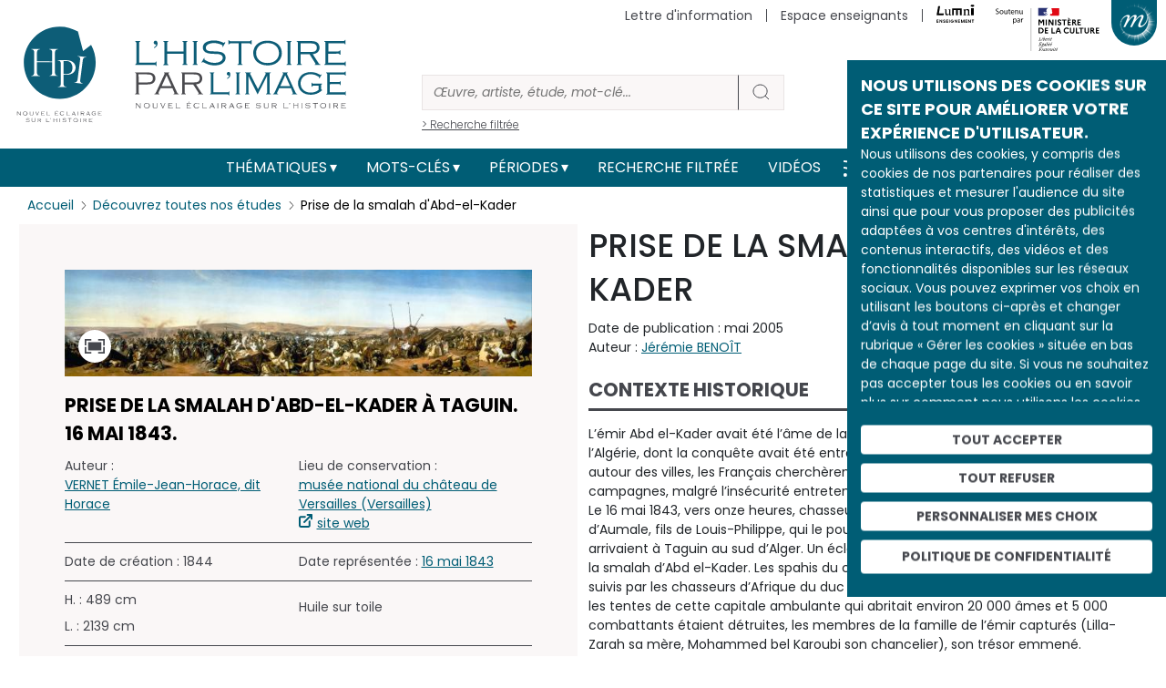

--- FILE ---
content_type: text/html; charset=UTF-8
request_url: https://histoire-image.org/comment/56
body_size: 24028
content:
<!DOCTYPE html>
<html lang="fr" dir="ltr" prefix="og: https://ogp.me/ns#">
  <head>
    <meta charset="utf-8" />
<meta name="description" content="Découvrez Prise de la smalah d&#039;Abd-el-Kader analysée par Jérémie BENOÎT au travers d’œuvres et d’images d’archive." />
<meta name="robots" content="index, follow" />
<link rel="canonical" href="https://histoire-image.org/etudes/prise-smalah-abd-el-kader" />
<link rel="image_src" href="https://histoire-image.org/themes/custom/custom_theme/images/Logo-HPI-pastille.svg" />
<meta property="og:site_name" content="L&#039;histoire par l&#039;image" />
<meta property="og:type" content="Etude" />
<meta property="og:url" content="https://histoire-image.org/etudes/prise-smalah-abd-el-kader" />
<meta property="og:title" content="Prise de la smalah d&#039;Abd-el-Kader - Histoire analysée en images et œuvres d’art | https://histoire-image.org/" />
<meta property="og:description" content="Découvrez Prise de la smalah d&#039;Abd-el-Kader analysée par Jérémie BENOÎT au travers d’œuvres et d’images d’archive." />
<meta property="profile:username" content="histoire.image@rmngp.fr" />
<meta name="Generator" content="Drupal 10 (https://www.drupal.org)" />
<meta name="MobileOptimized" content="width" />
<meta name="HandheldFriendly" content="true" />
<meta name="viewport" content="width=device-width, initial-scale=1, shrink-to-fit=no" />
<meta http-equiv="x-ua-compatible" content="ie=edge" />
<meta property="og:image" content="https://histoire-image.org/sites/default/files/styles/600xauto_zoom/public/2021-11/ben35_vernet_001f.jpg?itok=44gCilaY" />
<meta property="twitter:image" content="https://histoire-image.org/sites/default/files/styles/600xauto_zoom/public/2021-11/ben35_vernet_001f.jpg?itok=44gCilaY" />
<link rel="icon" href="/themes/custom/custom_theme/favicon.ico" type="image/vnd.microsoft.icon" />
<link rel="alternate" hreflang="fr" href="https://histoire-image.org/etudes/prise-smalah-abd-el-kader" />

    <title>Prise de la smalah d&#039;Abd-el-Kader - Histoire analysée en images et œuvres d’art | https://histoire-image.org/</title>
    <link rel="stylesheet" media="all" href="/sites/default/files/css/css_8rIcMmTjua92v5cfptJ3yuO_HHu6wYGFAHyGFnh7MW4.css?delta=0&amp;language=fr&amp;theme=custom_theme&amp;include=eJxljkEOgzAMBD-UkichJzEQFMfIdlrR1zelhwq4WNoZrdaB2dQEtjGASGYfmQirqQtXM7HQnc6FA5SH2l5yne--ckIXYbO4gA-gPbBgx0JQ8rvHpsY02oKE_l-PqZ7VxN-vTuiyrbsa0m_EIK7qDcQQWswmXIdV3TPjS_1xB-LUCn4AjFtlug" />
<link rel="stylesheet" media="all" href="/sites/default/files/css/css_PgK1dFnKYa_46wjuUCbjOCEZwDZf9idrAO9Bh0xwlcg.css?delta=1&amp;language=fr&amp;theme=custom_theme&amp;include=eJxljkEOgzAMBD-UkichJzEQFMfIdlrR1zelhwq4WNoZrdaB2dQEtjGASGYfmQirqQtXM7HQnc6FA5SH2l5yne--ckIXYbO4gA-gPbBgx0JQ8rvHpsY02oKE_l-PqZ7VxN-vTuiyrbsa0m_EIK7qDcQQWswmXIdV3TPjS_1xB-LUCn4AjFtlug" />
<link rel="stylesheet" media="all" href="//stackpath.bootstrapcdn.com/bootstrap/4.5.0/css/bootstrap.min.css" />
<link rel="stylesheet" media="print" href="/sites/default/files/css/css_JF06yCpty_bOVgi0SxPylB6fPdM2Xz0FOAPjG0VaYgE.css?delta=3&amp;language=fr&amp;theme=custom_theme&amp;include=eJxljkEOgzAMBD-UkichJzEQFMfIdlrR1zelhwq4WNoZrdaB2dQEtjGASGYfmQirqQtXM7HQnc6FA5SH2l5yne--ckIXYbO4gA-gPbBgx0JQ8rvHpsY02oKE_l-PqZ7VxN-vTuiyrbsa0m_EIK7qDcQQWswmXIdV3TPjS_1xB-LUCn4AjFtlug" />
<link rel="stylesheet" media="all" href="//fonts.googleapis.com/css2?family=Poppins:ital,wght@0,100;0,200;0,300;0,400;0,500;0,600;0,700;0,800;0,900;1,100;1,200;1,300;1,400;1,500;1,600;1,700;1,800;1,900&amp;display=swap" />
<link rel="stylesheet" media="all" href="//fonts.googleapis.com/css2?family=Noto+Serif:ital,wght@0,400;0,700;1,400;1,700&amp;display=swap" />
<link rel="stylesheet" media="all" href="/sites/default/files/css/css_49RVrmVkPaFLMs31OP7Io8hHxudSdzGpDd63ywZUclo.css?delta=6&amp;language=fr&amp;theme=custom_theme&amp;include=eJxljkEOgzAMBD-UkichJzEQFMfIdlrR1zelhwq4WNoZrdaB2dQEtjGASGYfmQirqQtXM7HQnc6FA5SH2l5yne--ckIXYbO4gA-gPbBgx0JQ8rvHpsY02oKE_l-PqZ7VxN-vTuiyrbsa0m_EIK7qDcQQWswmXIdV3TPjS_1xB-LUCn4AjFtlug" />

    <script src="https://www.google.com/recaptcha/api.js?hl=fr&amp;render=explicit&amp;onload=drupalRecaptchaOnload" async defer></script>

  </head>
  <body class="layout-no-sidebars page-node-5610 path-node node--type-etude">
    <a href="#main-content" class="visually-hidden-focusable">
      Aller au contenu principal
    </a>
    
      <div class="dialog-off-canvas-main-canvas" data-off-canvas-main-canvas>
    
<!-- Matomo -->
<script type="text/javascript">
    var _paq = window._paq = window._paq || [];
    /* tracker methods like "setCustomDimension" should be called before "trackPageView" */
    _paq.push(['trackPageView']);
    _paq.push(['enableLinkTracking']);
    (function() {
    var u="//matomo.labrmngp.fr/";
    _paq.push(['setTrackerUrl', u+'matomo.php']);
    _paq.push(['setSiteId', '4']);
    var d=document, g=d.createElement('script'), s=d.getElementsByTagName('script')[0];
    g.type='text/javascript'; g.async=true; g.src=u+'matomo.js'; s.parentNode.insertBefore(g,s);
    })();
</script>
<!-- End Matomo Code -->

<div class="galaxie">
    <ul class="galaxie__list container">
        <li><a href="http://www.grandpalais.fr" target="_blank" rel="noreferrer">Grand Palais</a></li>
        <li><a href="https://rmngp.fr/" target="_blank" rel="noreferrer">Rmngp</a></li>
        <li><a href="https://billetterie.grandpalais.fr/ext/billetterie5/index.php?site=rmn&_ga=2.104542016.1145967864.1643207981-847396610.1616576461" target="_blank" rel="noreferrer">Billetterie</a></li>
        <li><a href="http://www.museeduluxembourg.fr/" target="_blank" rel="noreferrer">Musée du Luxembourg</a></li>
        <li><a href="http://www.grandpalais.fr/fr/les-collections-en-ligne" target="_blank" rel="noreferrer">Catalogues scientifiques</a></li>
        <li><a href="http://www.histoire-image.org">Histoire par l&apos;image</a></li>
        <li><a href="http://www.panoramadelart.com" target="_blank" rel="noreferrer">Panorama de l&apos;art</a></li>
        <li><a href="http://www.boutiquesdemusees.fr" target="_blank" rel="noreferrer">Boutique en ligne</a></li>
        <li><a href="http://www.revendeurs.rmngp.fr" target="_blank" rel="noreferrer">Revendeurs</a></li>
        <li><a href="http://www.photo.rmn.fr/" target="_blank" rel="noreferrer">Agence photographique</a></li>
        <li><a href="https://ateliersartmuseesnationaux.fr" target="_blank" rel="noreferrer">Ateliers d&apos;art</a></li>
        <li><a href="http://art.rmngp.fr/fr" target="_blank" rel="noreferrer">Images d&apos;Art</a></li>
        <li><a href="http://histoires-dart.grandpalais.fr/" target="_blank" rel="noreferrer">Histoires d&apos;art</a></li>
        <li><a href="https://grandpalais-immersif.fr/" target="_blank" rel="noreferrer">Grand Palais Immersif</a></li>
    </ul>
</div>

<div id="page-wrapper">
    <div id="page">
        <header id="header" class="header" role="banner" aria-label="Site header">

                        <div class="container">
                <a href="/" class="header__logo">
                    <img src="/themes/custom/custom_theme/images/Logo-HPI-pastille.svg" alt="HPI" />
                    <img src="/themes/custom/custom_theme/images/Logo-HPI-titre.svg" alt="HPI" />
                </a>

                <form class="header__searchForm" action="/recherche">
                    <input
                        id="header__searchForm__input"
                        type="search"
                        name="keys"
                        placeholder="Œuvre, artiste, étude, mot-clé..."
                        aria-label="Rechercher"
                    />
                    <button type="submit"><svg width="21" height="20" viewBox="0 0 21 20" fill="none"><path d="M19 18L14.8917 14.1333M17.1111 9.11111C17.1111 13.0385 13.7284 16.2222 9.55556 16.2222C5.38274 16.2222 2 13.0385 2 9.11111C2 5.18375 5.38274 2 9.55556 2C13.7284 2 17.1111 5.18375 17.1111 9.11111Z" strokeWidth="4" strokeLinecap="round" strokeLinejoin="round"/></svg></button>
                    <a href="/recherche">> Recherche filtrée</a>
                </form>

                <div class="secondaireNav">
                                                <nav role="navigation" aria-labelledby="block-menusecondaireheader-menu" id="block-menusecondaireheader" class="block block-menu navigation menu--menu-secondaire-header">
            
  <h2 class="visually-hidden" id="block-menusecondaireheader-menu">Menu secondaire (header)</h2>
  

        
                    <ul class="clearfix nav justify-content-end" currentPath="https://histoire-image.org/etudes/prise-smalah-abd-el-kader?page=0">
        
                
        <li class="nav-item">
        
                                    <a href="/vous-aimez-histoire-vous-aimez-comprendre-decrypter-images" class="nav-link nav-link--vous-aimez-histoire-vous-aimez-comprendre-decrypter-images" data-drupal-link-system-path="webform/inscription_a_la_newsletter">Lettre d&#039;information</a>
                    
                </li>
    
                
        <li class="nav-item">
        
                                    <a href="/espace-enseignants" class="nav-link nav-link--espace-enseignants" data-drupal-link-system-path="espace-enseignants">Espace enseignants</a>
                    
                </li>
    
                                    
        <li class="nav-item--lumni">
        
                                    <a href="https://sso-enseignants.lumni.fr/auth/realms/lumni/protocol/cas/login?service=https://histoire-image.org/etudes/prise-smalah-abd-el-kader?page=0">
                    <img src="/themes/custom/custom_theme/images/Logo_Lumni.svg" height="20" alt="Lumni.fr">
                </a>
                    
                </li>
                    <li>
            <img src="/themes/custom/custom_theme/images/Soutenu_MC-horizontal.svg" height="65" alt="Ministère de la culture" />
        </li>
            </ul>
    


  </nav>

    
                                    </div>
    
                                    <button class="galaxie__btn"></button>
                    <a class="header__newsletter" href="/vous-aimez-histoire-vous-aimez-comprendre-decrypter-images">S'abonner à la newsletter</a>
                            </div>
           
            <div class="mainNav">
                <div class="container">
                    <nav class="navbar navbar-expand-md" id="navbar-main">
                                                <button aria-controls="basic-navbar-nav" type="button" aria-label="Toggle navigation" class="navbar-toggler collapsed">
                            <span class="navbar-toggler-icon"></span>
                        </button>
                        <div class="navbar-collapse collapse justify-content-center" id="basic-navbar-nav">
                                                          <nav role="navigation" aria-labelledby="block-custom-theme-main-menu-menu" id="block-custom-theme-main-menu" class="block block-menu navigation menu--main">
            
  <h2 class="visually-hidden" id="block-custom-theme-main-menu-menu">Main navigation</h2>
  

        
                    <ul class="clearfix nav navbar-nav justify-content-center align-items-center" currentPath="https://histoire-image.org/etudes/prise-smalah-abd-el-kader?page=0">
                        <li class="nav-item menu-item--expanded dropdown">
                            <a href="/recherche-thematique" class="nav-link dropdown-toggle nav-link--recherche-thematique" data-bs-toggle="dropdown" aria-expanded="false" aria-haspopup="true" data-drupal-link-system-path="recherche-thematique">Thématiques</a>
                                <ul class="dropdown-menu">
                        <li class="dropdown-item">
                            <a href="/recherche-thematique" class="nav-link--recherche-thematique" data-drupal-link-system-path="recherche-thematique">Les grands thèmes</a>
                </li>
                    <li class="dropdown-item">
                            <a href="/domaines" class="nav-link--domaines" data-drupal-link-system-path="domaines">Types d&#039;œuvres</a>
                </li>
                    <li class="dropdown-item">
                            <a href="/hors-series" class="nav-link--hors-series" data-drupal-link-system-path="hors-series">Hors-séries</a>
                </li>
                    <li class="dropdown-item">
                            <a href="/albums" class="nav-link--albums" data-drupal-link-system-path="albums">Albums</a>
                </li>
        
        </ul>
    
                </li>
                    <li class="nav-item menu-item--expanded dropdown">
                            <a href="/recherche-par-mots-cles" class="nav-link dropdown-toggle nav-link--recherche-par-mots-cles" data-bs-toggle="dropdown" aria-expanded="false" aria-haspopup="true" data-drupal-link-system-path="recherche-par-mots-cles">Mots-clés</a>
                                <ul class="dropdown-menu">
                        <li class="dropdown-item">
                            <a href="/recherche-par-mots-cles" class="nav-link--recherche-par-mots-cles" data-drupal-link-system-path="recherche-par-mots-cles">Tous les mots-clés</a>
                </li>
                    <li class="dropdown-item">
                            <a href="/artistes" class="nav-link--artistes" data-drupal-link-system-path="artistes">Artistes</a>
                </li>
                    <li class="dropdown-item">
                            <a href="/personnages-historiques" class="nav-link--personnages-historiques" data-drupal-link-system-path="personnages-historiques">Personnages historiques</a>
                </li>
        
        </ul>
    
                </li>
                    <li class="nav-item menu-item--expanded dropdown">
                            <a href="/periodes" class="nav-link dropdown-toggle nav-link--periodes" data-bs-toggle="dropdown" aria-expanded="false" aria-haspopup="true" data-drupal-link-system-path="periodes">Périodes</a>
                                <ul class="dropdown-menu">
                        <li class="dropdown-item">
                            <a href="/periodes" class="nav-link--periodes" data-drupal-link-system-path="periodes">Les grandes périodes</a>
                </li>
                    <li class="dropdown-item">
                            <a href="/dates" class="nav-link--dates" data-drupal-link-system-path="dates">Dates</a>
                </li>
        
        </ul>
    
                </li>
                    <li class="nav-item">
                            <a href="/recherche" class="nav-link nav-link--recherche" data-drupal-link-system-path="recherche">Recherche filtrée</a>
                </li>
                    <li class="nav-item">
                            <a href="/videos" class="nav-link nav-link--videos" data-drupal-link-system-path="videos">Vidéos</a>
                </li>
        
            <li>
            <a href="/rss.xml" target="_blank" data-rr-ui-event-key="/rss.xml" class="rss nav-link"><svg width="19" height="18" viewBox="0 0 19 18" fill="none" xmlns="http://www.w3.org/2000/svg"><path d="M1.875 8C4.26195 8 6.55113 8.94821 8.23896 10.636C9.92679 12.3239 10.875 14.6131 10.875 17M1.875 1C6.11846 1 10.1881 2.68571 13.1887 5.68629C16.1893 8.68687 17.875 12.7565 17.875 17M3.875 16C3.875 16.5523 3.42728 17 2.875 17C2.32272 17 1.875 16.5523 1.875 16C1.875 15.4477 2.32272 15 2.875 15C3.42728 15 3.875 15.4477 3.875 16Z" stroke="#FFF" stroke-width="2" stroke-linecap="round" stroke-linejoin="round"></path></svg></a>
        </li>

        <li>
            <a href="https://twitter.com/Histoire_image" target="_blank" data-rr-ui-event-key="https://twitter.com/Histoire_image" class="twitter nav-link">
                <svg width="18" height="16" xmlns="http://www.w3.org/2000/svg" viewBox="0 0 487.43 456.19">
                    <path id="path1009" class="cls-1" d="M7.48,21.9,195.66,273.57,6.29,478.1H48.91L214.71,299l134,179.11h145L294.93,212.33,471.2,21.9H428.58L275.89,186.82,152.51,21.9ZM70.16,53.3h66.63L431,446.7H364.39Z" fill="#FFF" transform="translate(-6.29 -21.9)"/>
                </svg>
            </a>
        </li>
        
        <li>
            <a href="https://www.instagram.com/histoire_image/?igshid=1p1f9ntw1athi" target="_blank" data-rr-ui-event-key="https://www.instagram.com/histoire_image/?igshid=1p1f9ntw1athi" class="instagram nav-link"><svg width="20" height="20" viewBox="0 0 20 20" fill="none" xmlns="http://www.w3.org/2000/svg"><path d="M15.05 5.325H15.0585M6.125 1.5H14.625C16.9722 1.5 18.875 3.40279 18.875 5.75V14.25C18.875 16.5972 16.9722 18.5 14.625 18.5H6.125C3.77779 18.5 1.875 16.5972 1.875 14.25V5.75C1.875 3.40279 3.77779 1.5 6.125 1.5ZM13.775 9.4645C13.8799 10.1719 13.7591 10.8944 13.4297 11.5292C13.1003 12.1639 12.5792 12.6787 11.9404 13.0002C11.3016 13.3217 10.5777 13.4337 9.87162 13.32C9.16556 13.2064 8.5133 12.8731 8.00761 12.3674C7.50193 11.8617 7.16857 11.2094 7.05496 10.5034C6.94134 9.79732 7.05326 9.07341 7.37478 8.43462C7.6963 7.79583 8.21106 7.27468 8.84584 6.94531C9.48062 6.61593 10.2031 6.4951 10.9105 6.6C11.6321 6.707 12.3001 7.04324 12.8159 7.55906C13.3318 8.07488 13.668 8.74292 13.775 9.4645Z" stroke="#FFF" stroke-width="2" stroke-linecap="round" stroke-linejoin="round"></path></svg></a>
        </li>
        
        <li>
            <a href="https://www.facebook.com/pg/Lhistoire-par-limage-102233328248680/posts/" target="_blank" data-rr-ui-event-key="https://www.facebook.com/pg/Lhistoire-par-limage-102233328248680/posts/" class="facebook nav-link"><svg width="11" height="18" viewBox="0 0 11 18" fill="none" xmlns="http://www.w3.org/2000/svg"><path d="M10.125 0H7.39773C6.1922 0 5.03604 0.474106 4.18361 1.31802C3.33117 2.16193 2.85227 3.30653 2.85227 4.5V7.2H0.125V10.8H2.85227V18H6.48864V10.8H9.21591L10.125 7.2H6.48864V4.5C6.48864 4.26131 6.58442 4.03239 6.7549 3.8636C6.92539 3.69482 7.15662 3.6 7.39773 3.6H10.125V0Z" fill="#FFF"></path></svg></a>
        </li>        
        </ul>
    

    
  </nav>


                                                                                </div>
                                            </nav>
                </div>
            </div>
            
                    </header>

                    <div class="highlighted">
                <aside class="container section clearfix" role="complementary">
                      <div data-drupal-messages-fallback class="hidden"></div>


                </aside>
            </div>
        
        <div id="main-wrapper" class="layout-main-wrapper clearfix">
                        <div id="main" class="container">
                <div class="row row-offcanvas row-offcanvas-left clearfix">
                    <main class="main-content col" id="content" role="main">
                    <section class="section">
                        <a id="main-content" tabindex="-1"></a>
                          <div id="block-custom-theme-content" class="block block-system block-system-main-block">
  
    
      <div class="content">
      <div class="container">
    <div class="etude">
        <ol class="breadcrumb">
            <li class="breadcrumb-item">
                <a href="/">Accueil</a>
            </li>
            <li class="breadcrumb-item">
                <a href="/etudes">Découvrez toutes nos études</a>
            </li>
            <li class="breadcrumb-item">
                <span>Prise de la smalah d'Abd-el-Kader</span>
            </li>
        </ol>
        <script type="application/ld+json">{
            "@context": "https://schema.org/", 
            "@type": "BreadcrumbList", 
            "itemListElement": [{
                "@type": "ListItem", 
                "position": 1, 
                "item": {
                    "@id": "https://histoire-image.org",
                    "name": "Accueil"
                } 
            },{
                "@type": "ListItem", 
                "position": 2, 
                "item": {
                    "@id": "https://histoire-image.org/etudes",
                    "name": "Découvrez toutes nos études"
                } 
            },{
                "@type": "ListItem", 
                "position": 3,
                "item": {
                    "@id": "https://histoire-image.org/etudes/prise-smalah-abd-el-kader?page=0",
                    "name": "Prise de la smalah d'Abd-el-Kader"
                } 
            }]
        }</script>

        
        
        <div class="etude__content row">
            <div class="etude__content__image">
                                <div class="etude__content__visuelBlock etude__content__visuelBlock--1 " data-index="1">
                                        <a 
                        href="https://histoire-image.org/sites/default/files/2021-11/ben35_vernet_001f.jpg"
                        data-pswp-width="3000"
                        data-pswp-height="684"
                        target="_blank"
                        class="zoomInImage"
                    >
                        <figure>
                                <img 
                                    src="/sites/default/files/styles/600xauto_zoom/public/2021-11/ben35_vernet_001f.jpg?itok=44gCilaY"
                                    alt="Prise de la smalah d'Abd-El-Kader à Taguin. 16 mai 1843."
                                >
                        </figure>
                    </a>

                                                                <div class="etude__content__visuelBlock__description">
                        <h2>Prise de la smalah d'Abd-El-Kader à Taguin. 16 mai 1843.</h2>

                                                    <div class="row">

                                                                <div class="col">
                                                                            <p>Auteur : <a href="/artistes/vernet-emile-jean-horace-dit-horace">VERNET Émile-Jean-Horace, dit Horace</a></p>
                                                                                                        </div>
                                
                                                                <div class="col">
                                    <p>Lieu de conservation : <a href="/lieu-conservation/musee-national-chateau-versailles-versailles">musée national du château de Versailles (Versailles)</a>
                                                                                <br><a href="http://www.chateauversailles.fr/" class="linkExt" target="_blank" rel="noreferrer">site web</a>
                                                                            </p>
                                </div>
                                
                            </div>
                        

                                                    <div class="row">
                                
                                                                <div class="col">
                                                                            <p>Date de création : 1844</p>
                                    
                                                                    </div>
                                
                                                                <div class="col">
                                    <p>Date représentée : <a href="/dates/1843">16 mai 1843</a></p>
                                </div>
                                
                            </div>
                        

                                                    <div class="row">
                                
                                                                <div class="col">
                                                                            <p>H. : 489 cm</p>
                                    
                                                                            <p>L. : 2139 cm</p>
                                                                    </div>
                                
                                                                <div class="col">
                                    <p><p>Huile sur toile</p>
</p>
                                </div>
                                
                            </div>
                                                
                                                    <div class="row">                                
                                                                    <p>Domaine : <a href="/domaines/peintures">Peintures</a></p>
                                                            </div>
                        
                                                    <div class="row">
                                
                                                                <div class="col">
                                                                            <p>© Photo RMN - Grand Palais - G.Blot / H. Lewandowski</p>
                                    
                                                                            <p>
                                            <a href="http://www.photo.rmn.fr" target="_blank" class="linkExt" rel="noreferrer">http://www.photo.rmn.fr  </a>
                                        </p>
                                                                    </div>
                                
                                                                <div class="col">
                                    <p>00-021157 / MV2027</p>
                                </div>
                                
                            </div>
                        
                    </div>

                                        
                </div>
                            </div>

            <div class="etude__content__description">
                <h1>Prise de la smalah d'Abd-el-Kader</h1>
                <p class="etude__content__created">Date de publication : mai 2005</p>

                                <p class="etude__content__auteur">Auteur : <a href="/auteurs-analyses/jeremie-benoit">Jérémie BENOÎT</a></p>
                                
                <div class="etude__content__accordion accordion">

                    
                                        <div class="accordion">
                        <div class="type--1 accordion-item">
                            <h2 class="accordion-header">
                                <button type="button" aria-expanded="true" class="accordion-button">Contexte historique</button>
                            </h2>
                            <div class="accordion-body show">
                                <p>L’émir Abd el-Kader avait été l’âme de la résistance à la colonisation française de l’Algérie, dont la conquête avait été entreprise en 1830. D’abord installés sur la côte autour des villes, les Français cherchèrent à étendre leur implantation vers les campagnes, malgré l’insécurité entretenue par les musulmans commandés par l’émir. Le 16 mai 1843, vers onze heures, chasseurs, gendarmes et spahis aux ordres du duc d’Aumale, fils de Louis-Philippe, qui le poursuivaient depuis plusieurs semaines, arrivaient à Taguin au sud d’Alger. Un éclaireur musulman, Ahmar ben Farrath, aperçut la smalah d’Abd el-Kader. Les spahis du colonel Yousouf furent les premiers à attaquer, suivis par les chasseurs d’Afrique du duc constitués en réserve. En une heure et demie, les tentes de cette capitale ambulante qui abritait environ 20 000 âmes et 5 000 combattants étaient détruites, les membres de la famille de l’émir capturés (Lilla-Zarah sa mère, Mohammed bel Karoubi son chancelier), son trésor emmené. Malheureusement, Abd el-Kader était absent, étant à la poursuite de la division de Mascara aux ordres du général Lamoricière. Il ne se rendra qu’en 1847 et sera incarcéré à Pau puis à Amboise. Cependant, cette victoire sonna le glas de l’indépendance algérienne, malgré certaines résistances locales.</p>

                            </div>
                        </div>
                    </div>
                    
                                        <div class="accordion">
                        <div class="type--1 accordion-item">
                            <h2 class="accordion-header">
                                <button type="button" aria-expanded="true" class="accordion-button">Analyse des images</button>
                            </h2>
                            <div class="accordion-body show">
                                <p>Ce tableau, l’un des plus grands jamais réalisés, est une composition aérée où Vernet a réussi à éviter la frise et qu’il a su rythmer. Par une succession de triangles dont les deux plus importants se situent à gauche autour du duc d’Aumale et à droite autour des palanquins, seuls éléments à se détacher sur le ciel – ce ciel dont le bleu fut étalé avec des sabres –, Vernet est parvenu à montrer l’attaque française, la résistance algérienne et la fuite des musulmans. Ces triangles sont d’autre part rythmés par des percées en direction du spectateur qui anticipent sur les panoramas, ancêtres directs du cinéma. Si au fond on voit l’attaque des spahis de Yousouf, c’est le premier plan, en arrière du duc assis sur son cheval blanc et donnant ses ordres, qui focalise cependant le regard. C’est là que l’artiste a regroupé les protagonistes français et les anecdotes destinées à donner vie au tableau, comme le juif qui s’enfuit en emportant ses biens. Parmi les personnages, qui forment une galerie de portraits, se trouvent le sous-lieutenant de Canclaux dont la charge permet de dégager les soldats du sous-lieutenant Delage, au centre de la composition, environné de musulmans, et dont le cheval est tué, le lieutenant-colonel Morris du 4e chasseurs, le capitaine d’Épinay à l’extrême gauche, et le capitaine Dupin, célèbre plus tard pour son action expéditive au Mexique. On remarquera que l’axe du duc d’Aumale permet de glisser vers un marabout du nom de Sid-el-Aradj qui avait sacré Abd el-Kader, personnage aveugle lisant le Coran, et dont la présence permet de montrer le côté religieux de la scène. Topographiquement, l’œuvre est très exacte, avec le petit ruisseau au centre de la vallée, l’emplacement du fort turc ruiné et les montagnes arides au fond. De même pour la situation des tentes blanches de l’émir et les positions des troupes, sauf sans doute en ce qui concerne l’emplacement des personnages qu’il fallait montrer en gros plan.<br />
D’un point de vue stylistique, l’artiste a multiplié les sources d’inspiration tout en affirmant sa propre manière, particulièrement dans la représentation des chevaux dont il était un spécialiste comme son père et maître Carle Vernet. Reprenant la mode orientalisante initiée avec les tableaux napoléoniens (Girodet), il s’applique à peindre des figures de musulmans dont certains ont des costumes exacts, mais dans des cas comme les femmes grimpant sur les palanquins, il s’inspire visiblement de la<em> Mort de Sardanapale </em>(Louvre) de Delacroix. C’est aussi chez ce peintre qu’il puise l’inspiration de ses Arabes combattant à cheval comme dans des fantasias endiablées. Quant aux animaux, il semble que ce soit à Rosa Bonheur que Vernet a emprunté les bœufs du centre de sa composition. Mais il a sans doute copié ses gazelles et dromadaires, à l’exemple de Barye ou de Cain, au Jardin des Plantes. Plus intéressante est la femme qui implore le duc d’Aumale au pied de son cheval. Directement inspirée du soldat russe au pied du cheval de l’Empereur dans le <em>Napoléon sur le champ de bataille d’Eylau </em>de Gros (Louvre), elle révèle la référence à laquelle Vernet s’est attaché pour composer son œuvre. Mais si chez Gros la sacralité de Napoléon est accentuée par cette anecdote, il ne reste rien de cela chez Vernet. Son duc d’Aumale n’est plus qu’un général donnant ses ordres et il ressort à peine de l’ensemble des figures. Ce tableau semble relever de la conception de la scène de bataille selon Gros, mais la vision militaire et topographique reprend plutôt la formule de Lejeune et Bacler d’Albe. Vernet a voulu dans cette toile immense synthétiser les deux conceptions de la peinture de bataille, tout en annonçant la peinture de panorama.</p>

                            </div>
                        </div>
                    </div>
                    
                                        <div class="accordion">
                        <div class="type--1 accordion-item">
                            <h2 class="accordion-header">
                                <button type="button" aria-expanded="true" class="accordion-button">Interprétation</button>
                            </h2>
                            <div class="accordion-body show">
                                <p>Outre les questions liées à la peinture de bataille au XIX<sup>e</sup> siècle, ce tableau montre de manière démesurée un épisode relativement secondaire de la conquête de l’Algérie, puisqu’Abd el-Kader ne se rendit qu’en 1847. La dimension de cette toile révèle en fait une volonté de propagande de Louis-Philippe à un moment où son pouvoir était contesté. En magnifiant le courage de son fils le duc d’Aumale, il tentait de montrer combien ses fils et lui-même avaient œuvré à la grandeur de la France. Toutefois le tableau ne saurait se concevoir indépendamment des autres tableaux de la salle dite de la Smalah, à Versailles, pour laquelle il fut conçu et sans celles de la salle voisine, dite de Constantine. Face à <em>La Prise de la Smalah</em>, Vernet a peint <em>La Bataille d’Isly</em>, victoire remportée par le maréchal Bugeaud en 1844 et certainement plus éclatante, mais qui n’occupe pas tout un mur. Dans la salle de Constantine, Louis-Philippe s’est également appliqué à montrer les faits d’armes de ses fils, <em>Le Duc de Nemours repoussant une attaque kabyle à Coudiat-Aty</em>,<em> La Prise du col de la Mouzaïa par le duc d’Orléans</em>,<em> Combat de la forêt de l’Habrah mené par le duc d’Orléans contre Abd el-Kader</em>, trois tableaux de Vernet devenu le chantre de la famille royale. En résumé, ces salles donnent l’impression que la conquête de l’Algérie a été effectuée par les fils du roi des Français, alors que ce fut une œuvre de longue haleine qui dura jusque sous le Second Empire. S’il y a là une sorte de mystification, il faut cependant reconnaître que ces œuvres sont très peu connues du grand public, preuve que le but recherché par Louis-Philippe n’a pas été atteint.</p>

                            </div>
                        </div>
                    </div>
                    
                                        <div class="accordion">
                        <div class="type--2 accordion-item">
                            <h2 class="accordion-header">
                                <button type="button" aria-expanded="true" class="accordion-button">Mots-clés</button>
                            </h2>
                            <div class="accordion-body show">
                                                                    <a class="keyWord" href="/mots-cles/algerie">Algérie</a>
                                                                    <a class="keyWord" href="/mots-cles/armee">armée</a>
                                                                    <a class="keyWord" href="/mots-cles/bataille">bataille</a>
                                                                    <a class="keyWord" href="/mots-cles/conquete-coloniale">conquête coloniale</a>
                                                                    <a class="keyWord" href="/mots-cles/orientalisme">orientalisme</a>
                                                                    <a class="keyWord" href="/mots-cles/monarchie-juillet">Monarchie de Juillet</a>
                                                                    <a class="keyWord" href="/mots-cles/abd-el-kader">Abd el-Kader</a>
                                                            </div>
                        </div>
                    </div>
                    
                                        <div class="accordion">
                        <div class="type--2 accordion-item">
                            <h2 class="accordion-header">
                                <button type="button" aria-expanded="true" class="accordion-button">Bibliographie</button>
                            </h2>
                            <div class="accordion-body show">
                                <p>Claire CONSTANS<em>Catalogue des peintures de Versailles</em>Paris, RMN, t.II, 1995.Jean MEYER, Annie REY-GOLDZEIGUER, Jean TARRADE<em> Histoire coloniale de la France, </em> t.1, <em> La conquête</em> Paris, Armand Colin, coll. « Agora Pocket », 1991.</p>

                            </div>
                        </div>
                    </div>
                    
                    
                                        
                    <div class="accordion">
                        <div class="type--2 accordion-item">
                            <h2 class="accordion-header">
                                <button type="button" aria-expanded="true" class="accordion-button">Pour citer cet article</button>
                            </h2>
                            <div class="accordion-body show">
                                <p>Jérémie BENOÎT, « Prise de la smalah d'Abd-el-Kader », Histoire par l'image [en ligne], consulté le 15/01/2026. URL : https://histoire-image.org/etudes/prise-smalah-abd-el-kader</p>
                            </div>
                        </div>
                    </div>

                    
                                                                                    
                                        <div class="accordion commentBlock">
                        <div class="type--2 accordion-item">
                            <h2 class="accordion-header">
                                <button type="button" aria-expanded="false" class="accordion-button collapsed">Commentaires</button>
                            </h2>
                            <div class="accordion-body">
                                <section class="field field--name-field-commentaires field--type-comment field--label-hidden comment-wrapper">
  
  
<article role="article" data-comment-user-id="0" id="comment-56" class="comment js-comment by-anonymous clearfix">

  <div class="comment__meta col-sm-3">
        <span class="hidden text-danger" data-comment-timestamp="1637320365"></span>
    <article class="profile">
  </article>

    <small class="comment__author"><span>Anonyme (non vérifié)</span></small>
          </div>

  <div class="comment__content col-sm-9 card">
    <div class="card-body">
              
        <h3 class="card-title"><a href="/comment/56#comment-56" class="permalink" rel="bookmark" hreflang="fr">biiiiiatch du 69</a></h3>
        
            
            <div class="clearfix text-formatted field field--name-comment-body field--type-text-long field--label-hidden field__item"><p>génial !</p>
</div>
      
              <nav>

  <div class="inline__links"><nav class="links inline nav links-inline"><span class="comment-reply nav-link"><a href="/comment/reply/node/5610/field_commentaires/56">Répondre</a></span></nav>
  </div>
</nav>
          </div>
    <div class="card-body">
      <span class="comment__time">lun 07/02/2011 - 15:03</span>
      <span class="comment__permalink"><a href="/comment/56#comment-56" hreflang="fr">Permalien</a></span>
    </div>
  </div>
</article>


      <h2 class='title comment-form__title'>Ajouter un commentaire</h2>
    
<form class="comment-comment-form comment-form" data-drupal-selector="comment-form" action="/comment/reply/node/5610/field_commentaires" method="post" id="comment-form" accept-charset="UTF-8">
  





  <div class="js-form-item js-form-type-textfield form-type-textfield js-form-item-name form-item-name mb-3">
          <label for="edit-name">Pseudonyme</label>
                    <input data-drupal-default-value="Anonyme" data-drupal-selector="edit-name" type="text" id="edit-name" name="name" value="" size="30" maxlength="60" class="form-control" />

                      </div>
<input autocomplete="off" data-drupal-selector="form-xmu8h-we8ncdgum16ngxgsxxacnfbm-nxyekwnehvmq" type="hidden" name="form_build_id" value="form-xMu8h_wE8ncDguM16nGXgsXxACnfBm_nXYEKWnehVMQ" class="form-control" />
<input data-drupal-selector="edit-comment-comment-form" type="hidden" name="form_id" value="comment_comment_form" class="form-control" />
<div class="field--type-string field--name-subject field--widget-string-textfield js-form-wrapper form-wrapper mb-3" data-drupal-selector="edit-subject-wrapper" id="edit-subject-wrapper">      





  <div class="js-form-item js-form-type-textfield form-type-textfield js-form-item-subject-0-value form-item-subject-0-value mb-3">
          <label for="edit-subject-0-value">Objet</label>
                    <input class="js-text-full text-full form-control" data-drupal-selector="edit-subject-0-value" type="text" id="edit-subject-0-value" name="subject[0][value]" value="" size="60" maxlength="64" placeholder="" />

                      </div>

  </div>
<div class="field--type-text-long field--name-comment-body field--widget-text-textarea js-form-wrapper form-wrapper mb-3" data-drupal-selector="edit-comment-body-wrapper" id="edit-comment-body-wrapper">      <div class="js-text-format-wrapper text-format-wrapper js-form-item form-item">
  





  <div class="js-form-item js-form-type-textarea form-type-textarea js-form-item-comment-body-0-value form-item-comment-body-0-value mb-3">
          <label for="edit-comment-body-0-value" class="js-form-required form-required">Commentaire</label>
                    <div class="form-textarea-wrapper">
  <textarea class="js-text-full text-full form-textarea required form-control resize-vertical" data-entity_embed-host-entity-langcode="fr" data-drupal-selector="edit-comment-body-0-value" id="edit-comment-body-0-value" name="comment_body[0][value]" rows="5" cols="60" placeholder="" required="required" aria-required="true"></textarea>
</div>

                      </div>
<div class="js-filter-wrapper js-form-wrapper form-wrapper mb-3" data-drupal-selector="edit-comment-body-0-format" id="edit-comment-body-0-format"><div data-drupal-selector="edit-comment-body-0-format-help" id="edit-comment-body-0-format-help" class="js-form-wrapper form-wrapper mb-3"><a href="/filter/tips" target="_blank" data-drupal-selector="edit-comment-body-0-format-help-about" id="edit-comment-body-0-format-help-about">À propos des formats de texte</a></div>
<div class="js-filter-guidelines js-form-wrapper form-wrapper mb-3" data-drupal-selector="edit-comment-body-0-format-guidelines" id="edit-comment-body-0-format-guidelines"><div data-drupal-format-id="restricted_html" class="filter-guidelines-item filter-guidelines-restricted_html">
  <h4 class="label">HTML restreint</h4>
  
  
      
          <ul class="tips">
                      <li>Balises HTML autorisées : &lt;a href hreflang&gt; &lt;em&gt; &lt;strong&gt; &lt;cite&gt; &lt;blockquote cite&gt; &lt;code&gt; &lt;ul type&gt; &lt;ol start type&gt; &lt;li&gt; &lt;dl&gt; &lt;dt&gt; &lt;dd&gt; &lt;h2 id&gt; &lt;h3 id&gt; &lt;h4 id&gt; &lt;h5 id&gt; &lt;h6 id&gt;</li>
                      <li>Les lignes et les paragraphes vont à la ligne automatiquement.</li>
                      <li>Les adresses de pages web et les adresses courriel se transforment en liens automatiquement.</li>
            </ul>
    
      
  
</div>
</div>
</div>

  </div>

  </div>


                    <fieldset  data-drupal-selector="edit-captcha" class="captcha captcha-type-challenge--recaptcha" data-nosnippet>
          <legend class="captcha__title js-form-required form-required">
            CAPTCHA
          </legend>
                  <div class="captcha__element">
            <input data-drupal-selector="edit-captcha-sid" type="hidden" name="captcha_sid" value="50011872" class="form-control" />
<input data-drupal-selector="edit-captcha-token" type="hidden" name="captcha_token" value="Whjd-sq5A5Nh3YUv-2iD59u8K-ztQBhJHBSTb10wSGs" class="form-control" />
<input data-drupal-selector="edit-captcha-response" type="hidden" name="captcha_response" value="" class="form-control" />
<div class="g-recaptcha" data-sitekey="6Leh8AoUAAAAAA0tUAXhU0nxVQh2qDzQ6FRKlKTg" data-theme="light" data-type="image"></div><input data-drupal-selector="edit-captcha-cacheable" type="hidden" name="captcha_cacheable" value="1" class="form-control" />

          </div>
                      <div class="captcha__description description">Cette question sert à vérifier si vous êtes un visiteur humain ou non afin d&#039;éviter les soumissions de pourriel (spam) automatisées.</div>
                              </fieldset>
            <div data-drupal-selector="edit-actions" class="form-actions js-form-wrapper form-wrapper mb-3" id="edit-actions"><input data-drupal-selector="edit-submit" type="submit" id="edit-submit" name="op" value="Enregistrer" class="button button--primary js-form-submit form-submit btn btn-primary form-control" />
<input data-drupal-selector="edit-preview" type="submit" id="edit-preview" name="op" value="Preview" class="button js-form-submit form-submit btn btn-primary form-control" />
</div>

</form>

  
</section>

                                <div id="block-rgpd" class="block-content-basic block block-block-content block-block-content2b78bbdf-a873-4156-a391-73dd62456e23">
  
    
      <div class="content">
      
            <div class="clearfix text-formatted field field--name-body field--type-text-with-summary field--label-hidden field__item"><h4>Mentions d’information prioritaires RGPD</h4>
<p>Vos données sont sont destinées à la RmnGP, qui en est le responsable de traitement. Elles sont recueillies pour traiter votre demande. Les données obligatoires vous sont signalées sur le formulaire par astérisque. L’accès aux données est strictement limité aux collaborateurs de la RmnGP en charge du traitement de votre demande. Conformément au Règlement européen n°2016/679/UE du 27 avril 2016 sur la protection des données personnelles et à la loi « informatique et libertés » du 6 janvier 1978 modifiée, vous bénéficiez d’un droit d’accès, de rectification, d’effacement, de portabilité et de limitation du traitement des donnés vous concernant ainsi que du droit de communiquer des directives sur le sort de vos données après votre mort. Vous avez également la possibilité de vous opposer au traitement des données vous concernant. Vous pouvez, exercer vos droits en contactant notre Délégué à la protection des données (DPO) au moyen de notre formulaire en ligne (<a href="https://www.grandpalais.fr/fr/form/rgpd" rel="noreferrer" target="_blank"> https://www.grandpalais.fr/fr/form/rgpd</a>) ou par e-mail à l’adresse suivante : dpo@rmngp.fr. Pour en savoir plus, nous vous invitons à consulter notre politique de protection des données disponible ici en copiant et en collant ce lien : <a href="https://www.grandpalais.fr/fr/politique-de-protection-des-donnees-caractere-personnel" rel="noreferrer" target="_blank">https://www.grandpalais.fr/fr/politique-de-protection-des-donnees-caractere-personnel</a></p>
</div>
      
    </div>
  </div>

                            </div>
                        </div>
                    </div>
                    
                    <script type="text/javascript" src="//s7.addthis.com/js/300/addthis_widget.js" async="async"></script>
                    <script type="text/javascript">
                        var addthis_config = addthis_config||{};
                        addthis_config.ui_email_note = "Je te conseille cet article du site l'Histoire par l'image";
                    </script>

                    <div class="addthis_toolbox">
                                                <span>Partager sur</span>

                        <a class="addthis_button_facebook fb-share-button" data-href="https://histoire-image.org/etudes/prise-smalah-abd-el-kader?page=0" data-layout="icon" data-mobile-iframe="true">
                            <svg width="10" height="17" viewBox="0 0 10 17" fill="none" xmlns="http://www.w3.org/2000/svg">
                                <path d="M9.5 0H7.04545C5.96048 0 4.91994 0.447767 4.15275 1.2448C3.38555 2.04183 2.95455 3.12283 2.95455 4.25V6.8H0.5V10.2H2.95455V17H6.22727V10.2H8.68182L9.5 6.8H6.22727V4.25C6.22727 4.02457 6.31347 3.80837 6.46691 3.64896C6.62035 3.48955 6.82846 3.4 7.04545 3.4H9.5V0Z" fill="#45474D"/>
                            </svg>
                        </a>

                        <a class="addthis_button_twitter">
                            <svg width="18" height="15" xmlns="http://www.w3.org/2000/svg" viewBox="0 0 487.43 456.19">
                                <path id="path1009" class="cls-1" d="M7.48,21.9,195.66,273.57,6.29,478.1H48.91L214.71,299l134,179.11h145L294.93,212.33,471.2,21.9H428.58L275.89,186.82,152.51,21.9ZM70.16,53.3h66.63L431,446.7H364.39Z" fill="#45474D" transform="translate(-6.29 -21.9)"/>
                            </svg>                               
                        </a>
                        
                        <button onclick="copyToClipboard('https://histoire-image.org/etudes/prise-smalah-abd-el-kader?page=0')">
                            <svg width="16" height="17" viewBox="0 0 16 17" fill="none" xmlns="http://www.w3.org/2000/svg">
                                <path d="M6.69262 9.20468C6.97335 9.60926 7.33151 9.94402 7.74281 10.1863C8.1541 10.4285 8.60892 10.5726 9.0764 10.6086C9.54388 10.6447 10.0131 10.572 10.4522 10.3954C10.8913 10.2189 11.2901 9.94253 11.6214 9.58521L13.5825 7.47116C14.1779 6.80664 14.5073 5.91662 14.4999 4.99279C14.4924 4.06897 14.1487 3.18525 13.5427 2.53198C12.9367 1.87871 12.1169 1.50816 11.26 1.50013C10.403 1.49211 9.57736 1.84725 8.96092 2.48906L7.83658 3.69407M9.30738 7.79532C9.02665 7.39074 8.66849 7.05598 8.25719 6.81374C7.8459 6.5715 7.39108 6.42745 6.9236 6.39136C6.45612 6.35526 5.98691 6.42798 5.54778 6.60456C5.10866 6.78114 4.70991 7.05747 4.37856 7.41479L2.41749 9.52884C1.82212 10.1934 1.49268 11.0834 1.50012 12.0072C1.50757 12.931 1.85131 13.8147 2.45731 14.468C3.0633 15.1213 3.88307 15.4918 4.74005 15.4999C5.59702 15.5079 6.42264 15.1528 7.03908 14.5109L8.15688 13.3059" stroke="#45474D" stroke-width="2" stroke-linecap="round" stroke-linejoin="round"/>
                            </svg>                                
                        </button>

                                                <a class="addthis_button_email">
                            <svg width="20" height="13" viewBox="0 0 20 13" fill="none" xmlns="http://www.w3.org/2000/svg">
                                <path d="M2.45001 0.500005H18.05C18.3289 0.500005 18.598 0.546505 18.8476 0.632005L10.25 8.34649L1.65246 0.632005C1.9029 0.544449 2.17492 0.499428 2.45001 0.500005ZM0.500015 11V2L0.503914 1.9055L6.22131 7.037L0.566314 11.387C0.521647 11.2609 0.499346 11.1307 0.500015 11ZM18.05 12.5H2.45001C2.27841 12.5 2.10876 12.482 1.94691 12.449L7.49661 8.17999L10.252 10.652L13.0073 8.17999L18.557 12.449C18.3931 12.4833 18.2238 12.5005 18.0539 12.5H18.05ZM20 11C20 11.132 19.9766 11.2625 19.9337 11.387L14.2787 7.037L19.9961 1.9055L20 2V11Z" fill="#45474D"/>
                            </svg>                                
                        </a>
                        
                        <a class="addthis_button_print" href="/print/5610">
                            <svg width="20" height="21" viewBox="0 0 20 21" fill="none" xmlns="http://www.w3.org/2000/svg">
                                <path d="M4.1875 7.44531V0.445312H16.1875V7.44531" fill="#45474D"/>
                                <path d="M15 12.5547H5V20.5547H15V12.5547Z" fill="#45474D"/>
                                <path d="M0 10.5547C0 9.45012 0.895431 8.55469 2 8.55469H18C19.1046 8.55469 20 9.45012 20 10.5547V13.5547C20 14.6593 19.1046 15.5547 18 15.5547H16V11.5547H4V15.5547H2C0.895431 15.5547 0 14.6593 0 13.5547V10.5547Z" fill="#45474D"/>
                            </svg>                                
                        </a>
                    </div>

                    <div role="dialog" id="dialog_link" aria-labelledby="dialog_link_label" aria-modal="true" class="dialog copyToClipboard__dialog">
                        <div class="copyToClipboard__modal">
                            <button class="btn-close" onclick="closeMadal(this)"></button>
                            <p id="dialog_link_label">Lien à été copié</p>
                        </div>
                    </div>
                    
                </div>
            </div>
        </div>

        <script type="application/ld+json">{ 
            "@context": "http://schema.org", 
                "@type": "Article",
                "mainEntityOfPage": {
                    "@type": "WebPage",
                    "@id": "https://google.com/article"
                },
                "headline": "L'histoire par l'image | Prise de la smalah d'Abd-el-Kader",  
                "description": "Découvrez Prise de la smalah d'Abd-el-Kader par Jérémie BENOÎT au travers d'œuvres et d'images d'archive.", 
                                "image": "https://histoire-image.org/sites/default/files/2021-11/ben35_vernet_001f.jpg",
                                "author": {
                    "@type": "Person", 
                    "name": "Jérémie BENOÎT", 
                    "url": "https://histoire-image.org"
                },
                "publisher": {
                    "@type": "Organization",
                    "name": "L'Histoire par l'image",
                    "logo": {
                        "@type": "ImageObject",
                        "url": "https://histoire-image.org/themes/custom/custom_theme/images/hpi_logo_2.png"
                    }
                },
                "url": "https://histoire-image.org/etudes/prise-smalah-abd-el-kader?page=0", 
                "datePublished": "2005-05-25", 
                "dateCreated": "2005-05-25", 
                "dateModified": "2024-10-21"
            }
        </script>

        <div class="views-element-container"><div class="albumList">
    <h2 class="title--main">Albums liés</h2>
    <div class="row">
                
<div class="albumBloc col-lg-2 col-md-4 col-sm-6">
    <a href="/albums/conquetes-coloniales-louis-philippe">
        <picture class="hover">
            <img loading="lazy" src="/sites/default/files/styles/260x175_crop/public/2021-11/ben35_vernet_001f_0.jpg?itok=7WdYRmyW" alt="Les conquêtes coloniales sous Louis-Philippe">
        </picture>
        <h3>Les conquêtes coloniales sous Louis-Philippe</h3>
    </a>
</div>

    </div>
</div>
</div>


        <div class="views-element-container"><div class="etudeList">   
            <h2 class="title--main">Découvrez nos études</h2>

    
    <div class="masonry-grid">
                

<a class="etudeBloc" href="/etudes/cardinal-lavigerie">
    <picture class="hover">
                <img loading="lazy" src="/sites/default/files/styles/250xauto_zoom/public/2021-11/vers82_bonnat_001ff.jpg?itok=OoM853Wt" width="250" height="350" alt="Le cardinal Lavigerie" typeof="foaf:Image" class="image-style-_50xauto-zoom">
    </picture>
    <h3 class="titre">Le cardinal Lavigerie</h3>
    <div class="etudeBloc__description"><p>Évêque de Nancy, Charles Martial Allemand Lavigerie fut nommé archevêque d’Alger en 1867. Il créa alors les Pères blancs (1868) et les Sœurs…</div>

    </a>
        

<a class="etudeBloc" href="/etudes/femmes-alger-leur-appartement-delacroix">
    <picture class="hover">
                <img loading="lazy" src="/sites/default/files/styles/250xauto_zoom/public/2021-11/femmes-alger-delacroix.jpg?itok=wnSRykXE" width="250" height="350" alt="&lt;em&gt;Femmes d’Alger dans leur appartement&lt;/em&gt; de Delacroix" typeof="foaf:Image" class="image-style-_50xauto-zoom">
    </picture>
    <h3 class="titre"><em>Femmes d’Alger dans leur appartement</em> de Delacroix</h3>
    <div class="etudeBloc__description"><p>En 1832, Eugène Delacroix fait un unique voyage au Maroc et en Algérie. Il y accompagne le comte de Mornay, envoyé spécial de Louis-Philippe…</div>

    </a>
        

<a class="etudeBloc" href="/etudes/representation-orientaliste-village-algerien">
    <picture class="hover">
                <img loading="lazy" src="/sites/default/files/styles/250xauto_zoom/public/2021-11/dor21_fromentin_001f.jpg?itok=ie78617u" width="250" height="350" alt="Une représentation orientaliste d&#039;un village algérien" typeof="foaf:Image" class="image-style-_50xauto-zoom">
    </picture>
    <h3 class="titre">Une représentation orientaliste d'un village algérien</h3>
    <div class="etudeBloc__description">A la découverte de nouveaux espaces

<p>L’intérêt de Napoléon III pour l’Algérie est tardif mais en 1859 la conquête du territoire est très avancée.…</div>

    </a>
        

<a class="etudeBloc" href="/etudes/ali-ben-ahmed-calife-constantine-lors-conquete-francaise-algerie">
    <picture class="hover">
                <img loading="lazy" src="/sites/default/files/styles/250xauto_zoom/public/2021-11/dor20_chasseriau_001f.jpg?itok=t_cNFJTY" width="250" height="350" alt="Ali Ben Ahmed, calife de Constantine, lors de la conquête française de l&#039;Algérie" typeof="foaf:Image" class="image-style-_50xauto-zoom">
    </picture>
    <h3 class="titre">Ali Ben Ahmed, calife de Constantine, lors de la conquête française de l'Algérie</h3>
    <div class="etudeBloc__description">Les yeux tournés vers l’Orient.

<p>Depuis 1830, le pays s’est lancé dans la conquête de l’Algérie. Inaugurée par Charles X, poursuivie par Louis-…</div>

    </a>
        

<a class="etudeBloc" href="/etudes/adolphe-cremieux-grand-legislateur-iiie-republique">
    <picture class="hover">
                <img loading="lazy" src="/sites/default/files/styles/250xauto_zoom/public/2021-11/lob14_lecomte_001f.jpg?itok=9x7uWvTo" width="250" height="350" alt="Adolphe Crémieux, grand législateur de la III&lt;sup&gt;e&lt;/sup&gt; République" typeof="foaf:Image" class="image-style-_50xauto-zoom">
    </picture>
    <h3 class="titre">Adolphe Crémieux, grand législateur de la III<sup>e</sup> République</h3>
    <div class="etudeBloc__description"><p>Isaac-Moïse Crémieux (Nîmes, 1796-Paris, 1880) mena une importante carrière de juriste et d'homme politique. Avocat, à Nîmes puis à Paris, à…</div>

    </a>
        

<a class="etudeBloc" href="/etudes/armee-mal-ideaux">
    <picture class="hover">
                <img loading="lazy" src="/sites/default/files/styles/250xauto_zoom/public/2021-11/trainards-neige-chenu-fleury.jpg?itok=4jJyFs3-" width="250" height="350" alt="Une armée en mal d’idéaux" typeof="foaf:Image" class="image-style-_50xauto-zoom">
    </picture>
    <h3 class="titre">Une armée en mal d’idéaux</h3>
    <div class="etudeBloc__description"><p>Le Second Empire a toujours entretenu, en métropole et dans ses colonies, une armée importante afin de soutenir, avec des fortunes diverses, tant…</div>

    </a>
        

<a class="etudeBloc" href="/etudes/armee-francaise-coeur-conquete-algerie">
    <picture class="hover">
                <img loading="lazy" src="/sites/default/files/styles/250xauto_zoom/public/2021-11/dor19_dauzats_001f.jpg?itok=Ia6Rz6_1" width="250" height="350" alt="L&#039;Armée française au cœur de la conquête de l&#039;Algérie" typeof="foaf:Image" class="image-style-_50xauto-zoom">
    </picture>
    <h3 class="titre">L'Armée française au cœur de la conquête de l'Algérie</h3>
    <div class="etudeBloc__description">La conquête de l’Algérie.

<p>La conquête de l’Algérie débute en juin 1830 : les troupes françaises, dirigées par le comte de Bourmont, débarquent à…</div>

    </a>
        

<a class="etudeBloc" href="/etudes/prise-smalah-abd-el-kader">
    <picture class="hover">
                <img loading="lazy" src="/sites/default/files/styles/250xauto_zoom/public/2021-11/ben35_vernet_001f.jpg?itok=E2_ePbKj" width="250" height="350" alt="Prise de la smalah d&#039;Abd-el-Kader" typeof="foaf:Image" class="image-style-_50xauto-zoom">
    </picture>
    <h3 class="titre">Prise de la smalah d'Abd-el-Kader</h3>
    <div class="etudeBloc__description"><p>L’émir Abd el-Kader avait été l’âme de la résistance à la colonisation française de l’Algérie, dont la conquête avait été entreprise en 1830. D’…</div>

    </a>
        

<a class="etudeBloc" href="/etudes/prise-alger">
    <picture class="hover">
                <img loading="lazy" src="/sites/default/files/styles/250xauto_zoom/public/2021-11/vers52_gudin_001f.jpg?itok=R5-omIjK" width="250" height="350" alt="La prise d&#039;Alger" typeof="foaf:Image" class="image-style-_50xauto-zoom">
    </picture>
    <h3 class="titre">La prise d'Alger</h3>
    <div class="etudeBloc__description">Les débuts de la conquête de l’Algérie

<p>Depuis longtemps la France, comme les autres puissances européennes, avait eu à souffrir du gouvernement…</div>

    </a>
        

<a class="etudeBloc" href="/etudes/conquete-constantine-1836-1837">
    <picture class="hover">
                <img loading="lazy" src="/sites/default/files/styles/250xauto_zoom/public/2021-11/dor18_raffet_002f.jpg?itok=Bkum323u" width="250" height="350" alt="La Conquête de Constantine (1836/1837)" typeof="foaf:Image" class="image-style-_50xauto-zoom">
    </picture>
    <h3 class="titre">La Conquête de Constantine (1836/1837)</h3>
    <div class="etudeBloc__description">Les difficultés de la France pour conquérir le Constantinois

<p>Si la conquête de l’Algérie décidée par Charles X en 1830 et poursuivie par son…</div>

        <div class="etudeBloc__visuels">
                <div class="etudeBloc__visuels__item">
                        <img loading="lazy" src="/sites/default/files/styles/60x60/public/2021-11/dor18_raffet_002f.jpg?itok=wOzH_sZB" alt="La Conquête de Constantine (1836/1837)" />
        </div>
                <div class="etudeBloc__visuels__item">
                        <img loading="lazy" src="/sites/default/files/styles/60x60/public/2021-11/dor18_raffet_003f.jpg?itok=le2rZWme" alt="La Conquête de Constantine (1836/1837)" />
        </div>
                <div class="etudeBloc__visuels__item">
                        <img loading="lazy" src="/sites/default/files/styles/60x60/public/2021-11/dor18_raffet_001f.jpg?itok=1iv2e6Tr" alt="La Conquête de Constantine (1836/1837)" />
        </div>
            </div>
    </a>

    </div>

    </div>
</div>

    </div>
</div>

<script type="module">
    import PhotoSwipeLightbox from '/themes/custom/custom_theme/js/photoswipe-lightbox.esm.js';

    const lightbox = new PhotoSwipeLightbox({
        gallery: '.etude__content',
        children: '.zoomInImage',

        wheelToZoom: true,
        clickToCloseNonZoomable: false,
        mouseMovePan: true,

        initialZoomLevel: 'fit',
        secondaryZoomLevel: 1.5,
        padding: { top: 30, bottom: 30, left: 0, right: 0 },
        zoom: false,
        
        pswpModule: () => import('/themes/custom/custom_theme/js/photoswipe.esm.js')
        
    });

    lightbox.on('uiRegister', function() {
        lightbox.pswp.ui.registerElement({
            name: 'zoom-level-indicator',
            order: 9,
            onInit: (el, pswp) => {
                pswp.on('zoomPanUpdate', (e) => {
                    if (e.slide === pswp.currSlide) {

                        let areaHeight = 100;
                        let areaWidth = 100;                            
                        let areaPosotionY = 0;
                        let areaPosotionX = 0;

                        let withOversize = pswp.currSlide.prevDisplayedWidth - pswp.currSlide.panAreaSize.x;
                        let heightOversize = pswp.currSlide.prevDisplayedHeight - pswp.currSlide.panAreaSize.y;
                        
                        if (heightOversize > 0) {
                            areaHeight = pswp.currSlide.panAreaSize.y * 100 / pswp.currSlide.prevDisplayedHeight;
                            areaPosotionY = pswp.currSlide.pan.y * 100 / pswp.currSlide.prevDisplayedHeight
                            if (areaPosotionY < 0)
                                areaPosotionY = areaPosotionY *-1
                        }

                        if (withOversize > 0) {
                            areaWidth = pswp.currSlide.panAreaSize.x * 100 / pswp.currSlide.prevDisplayedWidth;
                            areaPosotionX = pswp.currSlide.pan.x * 100 / pswp.currSlide.prevDisplayedWidth
                            if (areaPosotionX < 0)
                                areaPosotionX = areaPosotionX *-1
                        }

                        let html = '<div class="pswp__zoom__image"><img src="' + pswp.currSlide.data.msrc + '"><div class="pswp__zoom__image__area" style="left:' + areaPosotionX + '%;top:' + areaPosotionY + '%;width:' + areaWidth + '%;height:' + areaHeight + '%;"></div></div>';
                        let currentZoomPercent = Math.round( (pswp.currSlide.currZoomLevel - pswp.currSlide.zoomLevels.min) * 100 / (pswp.currSlide.zoomLevels.max  - pswp.currSlide.zoomLevels.min) );
                        if(currentZoomPercent > 0) {
                            el.innerHTML = html + '<div class="pswp__zoom--percentage" style="width:' + currentZoomPercent + '%"></div>';
                        } else {
                            el.innerHTML = html + '<div class="pswp__zoom--percentage" style="width:1%"></div>';
                        }

                    }
                });
            }
        });
    });


    lightbox.init();
</script>
    </div>
  </div>


                    </section>
                    </main>
                </div>
            </div>
                    </div>
        
        <footer>
            
                        <div class="footerInfo container">
                <div class="row">
                        <div class="footerInfo__histoire col-md-6 col-sm-12">
        <h2>L’Histoire par l’image décrypte l’histoire</h2>
    
    <p><strong>Actuellement en ligne <span>3150</span> œuvres, <span>1747</span> études et <span>190</span> animations.</strong></p>
    <div class="preFotter__partenaires__content">
        
            <div class="clearfix text-formatted field field--name-body field--type-text-with-summary field--label-hidden field__item"><p><em>L’Histoire par l’image</em> explore les événements de l’histoire de France et les évolutions majeures de la période 1643-1945. À travers des peintures, dessins, gravures, sculptures, photographies, affiches, documents d’archives, nos études proposent un éclairage sur les réalités sociales, économiques, politiques et culturelles d’une époque.</p>
<p>Décrypter les images et les événements d’hier, c’est aussi comprendre ceux d’aujourd’hui. Un site qui s’adresse à tous, famille, enseignants, élèves… mais aussi à tous les curieux, amateurs d’art et d’histoire.</p>
<p class="text-align-right"><a href="/page/projet">En savoir plus sur le projet</a></p>
</div>
      
    </div>
</div><div class="footerInfo__ressources col-md-6 col-sm-12">
        <h2>Les autres ressources</h2>
        <div class="footerInfo__histoire__content">
        
            <div class="clearfix text-formatted field field--name-body field--type-text-with-summary field--label-hidden field__item"><p><a href="https://histoiredesarts.culture.gouv.fr/" target="_blank" rel="noopener"><img src="/sites/default/files/inline-images/histoire_des_arts.png" data-entity-uuid="d4b529b8-4f9c-43f3-b516-7c4ee702c655" data-entity-type="file" alt="Histoire des Arts" width="144" height="81" loading="lazy"></a><a href="https://www.lumni.fr/" target="_blank" title aria-label id rel="noopener"><img src="/sites/default/files/inline-images/lumni.png" data-entity-uuid="d7d0b7fb-bf52-44d3-9c58-bcfcfbd27d4d" data-entity-type="file" alt="Lumni" width="136" height="49" loading="lazy"></a></p>
</div>
      
    </div>
</div>

                </div>
            </div>
            
                        <div class="preFotter">
                <div class="container d-flex justify-content-between">
                        <div class="preFotter__partenaires">
        <h2>Les partenaires du projet</h2>
        <div class="preFotter__partenaires__content">
        <img src="/themes/custom/custom_theme/images/Soutenu_MC.svg" height="100" alt="Ministère de la Culture">
        <img src="/themes/custom/custom_theme/images/Ministere-Education-Nationale-Jeunesse.svg" height="100" alt="Ministere Education Nationale Jeunesse">
    </div>
</div><div class="preFotter__links">
        <h2>Restez informés !</h2>
    
    <a class="preFotter__links__newsletter" href="/vous-aimez-histoire-vous-aimez-comprendre-decrypter-images"><svg width="20" height="12" viewBox="0 0 13 8" fill="none" xmlns="http://www.w3.org/2000/svg"><path d="M1.30001 3.6622e-06H11.7C11.8859 3.6622e-06 12.0653 0.0310034 12.2317 0.0880034L6.50001 5.231L0.768309 0.0880034C0.935268 0.0296326 1.11662 -0.000381587 1.30001 3.6622e-06ZM9.74335e-06 6.99999V1L0.00260955 0.937002L3.81421 4.358L0.0442096 7.25799C0.0144316 7.17392 -0.000436259 7.08713 9.74335e-06 6.99999ZM11.7 7.99999H1.30001C1.18561 7.99999 1.07251 7.98799 0.964609 7.96599L4.66441 5.12L6.50131 6.76799L8.3382 5.12L12.038 7.96599C11.9287 7.9889 11.8159 8.00034 11.7026 7.99999H11.7ZM13 6.99999C13 7.08799 12.9844 7.17499 12.9558 7.25799L9.1858 4.358L12.9974 0.937002L13 1V6.99999Z" fill="#45474D"></path></svg>Abonnez-vous à notre newsletter</a>
        
    <a href="/rss.xml" title="RSS" class="internal:/rss.xml" target="_blank" rel="noreferrer"><svg width="19" height="18" viewBox="0 0 19 18" fill="none" xmlns="http://www.w3.org/2000/svg"><path d="M1.875 8C4.26195 8 6.55113 8.94821 8.23896 10.636C9.92679 12.3239 10.875 14.6131 10.875 17M1.875 1C6.11846 1 10.1881 2.68571 13.1887 5.68629C16.1893 8.68687 17.875 12.7565 17.875 17M3.875 16C3.875 16.5523 3.42728 17 2.875 17C2.32272 17 1.875 16.5523 1.875 16C1.875 15.4477 2.32272 15 2.875 15C3.42728 15 3.875 15.4477 3.875 16Z" stroke="#45474D" stroke-width="2" stroke-linecap="round" stroke-linejoin="round"></path></svg></a>
    
    <a href="https://twitter.com/Histoire_image" title="Twitter" class="twitter" target="_blank" rel="noreferrer">
        <svg width="18" height="16" xmlns="http://www.w3.org/2000/svg" viewBox="0 0 487.43 456.19">
            <path id="path1009" class="cls-1" d="M7.48,21.9,195.66,273.57,6.29,478.1H48.91L214.71,299l134,179.11h145L294.93,212.33,471.2,21.9H428.58L275.89,186.82,152.51,21.9ZM70.16,53.3h66.63L431,446.7H364.39Z" fill="#45474D" transform="translate(-6.29 -21.9)"/>
        </svg>
    </a>

    <a href="https://www.instagram.com/histoire_image/?igshid=1p1f9ntw1athi" title="Instagram" class="instagram" target="_blank" rel="noreferrer"><svg width="20" height="20" viewBox="0 0 20 20" fill="none" xmlns="http://www.w3.org/2000/svg"><path d="M15.05 5.325H15.0585M6.125 1.5H14.625C16.9722 1.5 18.875 3.40279 18.875 5.75V14.25C18.875 16.5972 16.9722 18.5 14.625 18.5H6.125C3.77779 18.5 1.875 16.5972 1.875 14.25V5.75C1.875 3.40279 3.77779 1.5 6.125 1.5ZM13.775 9.4645C13.8799 10.1719 13.7591 10.8944 13.4297 11.5292C13.1003 12.1639 12.5792 12.6787 11.9404 13.0002C11.3016 13.3217 10.5777 13.4337 9.87162 13.32C9.16556 13.2064 8.5133 12.8731 8.00761 12.3674C7.50193 11.8617 7.16857 11.2094 7.05496 10.5034C6.94134 9.79732 7.05326 9.07341 7.37478 8.43462C7.6963 7.79583 8.21106 7.27468 8.84584 6.94531C9.48062 6.61593 10.2031 6.4951 10.9105 6.6C11.6321 6.707 12.3001 7.04324 12.8159 7.55906C13.3318 8.07488 13.668 8.74292 13.775 9.4645Z" stroke="#45474D" stroke-width="2" stroke-linecap="round" stroke-linejoin="round"></path></svg></a>
    
    <a href="https://www.facebook.com/pg/Lhistoire-par-limage-102233328248680/posts/" title="Facebook" class="facebook" target="_blank" rel="noreferrer"><svg width="11" height="18" viewBox="0 0 11 18" fill="none" xmlns="http://www.w3.org/2000/svg"><path d="M10.125 0H7.39773C6.1922 0 5.03604 0.474106 4.18361 1.31802C3.33117 2.16193 2.85227 3.30653 2.85227 4.5V7.2H0.125V10.8H2.85227V18H6.48864V10.8H9.21591L10.125 7.2H6.48864V4.5C6.48864 4.26131 6.58442 4.03239 6.7549 3.8636C6.92539 3.69482 7.15662 3.6 7.39773 3.6H10.125V0Z" fill="#45474D"></path></svg></a>
</div>
        

                </div>
            </div>
            
                        <div class="footerNav">
                <div class="container">
                        <nav role="navigation" aria-labelledby="block-custom-theme-footer-menu" id="block-custom-theme-footer" class="block block-menu navigation menu--footer">
            
  <h2 class="visually-hidden" id="block-custom-theme-footer-menu">Menu Pied de page</h2>
  

        
                    <ul class="clearfix nav justify-content-center" currentPath="https://histoire-image.org/etudes/prise-smalah-abd-el-kader?page=0">
                        
                    <li class="nav-item">
            
            <a href="/etudes" class="nav-link nav-link--etudes" data-drupal-link-system-path="etudes">Études</a>
            
                        </li>
        
                    
                    <li class="nav-item">
            
            <a href="/auteurs-analyses" class="nav-link nav-link--auteurs-analyses" data-drupal-link-system-path="auteurs-analyses">Auteurs des analyses</a>
            
                        </li>
        
                    
                    <li class="nav-item">
            
            <a href="/regions" class="nav-link nav-link--regions" data-drupal-link-system-path="regions">Régions</a>
            
                        </li>
        
                    
                    <li class="nav-item">
            
            <a href="/pays" class="nav-link nav-link--pays" data-drupal-link-system-path="pays">Pays</a>
            
                        </li>
        
                    
                    <li class="nav-item">
            
            <a href="/glossaire" class="nav-link nav-link--glossaire" data-drupal-link-system-path="glossaire">Glossaire</a>
            
                        </li>
        
                    
                    <li class="nav-item">
            
            <a href="/page/projet" class="nav-link nav-link--page-projet" data-drupal-link-system-path="node/6834">Projet</a>
            
                        </li>
        
                    
                    <li class="nav-item">
            
            <a href="/page/equipe" class="nav-link nav-link--page-equipe" data-drupal-link-system-path="node/6836">Equipe</a>
            
                        </li>
        
                    
                    <li class="nav-item">
            
            <a href="/page/principes-editoriaux" class="nav-link nav-link--page-principes-editoriaux" data-drupal-link-system-path="node/6840">Les principes éditoriaux</a>
            
                        </li>
        
                    
                    <li class="nav-item">
            
            <a href="/page/aide-accessibilite" class="nav-link nav-link--page-aide-accessibilite" data-drupal-link-system-path="node/6838">Aide et accessibilité</a>
            
                        </li>
        
                    
                    <li class="nav-item">
            
            <a href="/page/institutions" class="nav-link nav-link--page-institutions" data-drupal-link-system-path="node/6833">Les institutions</a>
            
                        </li>
        
                    
                    <li class="nav-item">
            
            <a href="/page/mentions-legales-cgu" class="nav-link nav-link--page-mentions-legales-cgu" data-drupal-link-system-path="node/6839">Mentions légales</a>
            
                        </li>
        
                    
                    <li class="nav-item">
            
            <a href="/page/politique-protection-donnees-caractere-personnel" class="nav-link nav-link--page-politique-protection-donnees-caractere-personnel" data-drupal-link-system-path="node/15202">Politique de protection des données</a>
            
                        </li>
        
                    
                    
                <li class="nav-item">
                    
                    <a href="/newsletters" class="nav-link nav-link--newsletters" data-drupal-link-system-path="newsletters">Archives des newsletters</a>

                                    </li>
    
                    
                    
                    
                <li class="nav-item">
                    
                    <a href="/form/contact" class="nav-link nav-link--form-contact" data-drupal-link-system-path="webform/contact">Contact</a>

                                    </li>
    
                    
                    
                    <li class="nav-item">
            
            <a href="/espace-enseignants" class="nav-link nav-link--espace-enseignants" data-drupal-link-system-path="espace-enseignants">Espace enseignants</a>
            
                        </li>
        
                    
                    <li class="nav-item">
            
            <a href="#rgpd" class="nav-link nav-link-rgpd">Gérer mes cookies </a>
            
                        </li>
        
                    
                    <li class="nav-item">
            
            <a href="/page/politique-cookies" class="nav-link nav-link--page-politique-cookies" data-drupal-link-system-path="node/16483">Politique cookies </a>
            
                        </li>
        
                    
                    <li class="nav-item">
            
            <a href="https://histoire-image.org/page/declaration-accessibilite" class="nav-link nav-link-https--histoire-imageorg-page-declaration-accessibilite">Accessibilité : non conforme</a>
            
                        </li>
        
        </ul>
    

    
  </nav>

    
                </div>
            </div>
            
                    </footer>
    </div>
</div>

    
  </div>

    
    <script type="application/json" data-drupal-selector="drupal-settings-json">{"path":{"baseUrl":"\/","pathPrefix":"","currentPath":"comment\/56","currentPathIsAdmin":false,"isFront":false,"currentLanguage":"fr","currentQuery":{"page":0}},"pluralDelimiter":"\u0003","suppressDeprecationErrors":true,"tacjs":{"dialog":{"privacyUrl":"\/page\/politique-protection-donnees-caractere-personnel","bodyPosition":"top","hashtag":"#rgpd","cookieName":"tarteaucitron","orientation":"bottom","groupServices":false,"serviceDefaultState":"wait","showAlertSmall":false,"cookieslist":true,"showIcon":false,"iconSrc":"","iconPosition":"BottomRight","adblocker":false,"DenyAllCta":true,"AcceptAllCta":true,"highPrivacy":true,"handleBrowserDNTRequest":false,"removeCredit":false,"moreInfoLink":true,"useExternalCss":true,"useExternalJs":true,"cookieDomain":"","readmoreLink":"","mandatory":true,"mandatoryCta":false,"closePopup":false,"customCloserId":""},"services":{"amplitude":{"status":false,"languages":[],"readMore":"","readmoreLink":"","needConsent":false},"abtasty":{"status":false,"languages":[],"readMore":"","readmoreLink":"","needConsent":false},"metrica":{"status":false,"languages":[],"readMore":"","readmoreLink":"","needConsent":false},"addthis":{"status":false,"languages":[],"readMore":"","readmoreLink":"","needConsent":false},"addtoanyfeed":{"status":false,"languages":[],"readMore":"","readmoreLink":"","needConsent":false},"addtoanyshare":{"status":true,"languages":[],"readMore":"","readmoreLink":"","needConsent":true},"aduptech_ads":{"status":false,"languages":[],"readMore":"","readmoreLink":"","needConsent":false},"aduptech_conversion":{"status":false,"languages":[],"readMore":"","readmoreLink":"","needConsent":false},"aduptech_retargeting":{"status":false,"languages":[],"readMore":"","readmoreLink":"","needConsent":false},"alexa":{"status":false,"languages":[],"readMore":"","readmoreLink":"","needConsent":false},"amazon":{"status":false,"languages":[],"readMore":"","readmoreLink":"","needConsent":false},"calameo":{"status":false,"languages":[],"readMore":"","readmoreLink":"","needConsent":false},"clicky":{"status":false,"languages":[],"readMore":"","readmoreLink":"","needConsent":false},"clicmanager":{"status":false,"languages":[],"readMore":"","readmoreLink":"","needConsent":false},"contentsquare":{"status":false,"languages":[],"readMore":"","readmoreLink":"","needConsent":false},"crazyegg":{"status":false,"languages":[],"readMore":"","readmoreLink":"","needConsent":false},"clarity":{"status":false,"languages":[],"readMore":"","readmoreLink":"","needConsent":false},"criteo":{"status":false,"languages":[],"readMore":"","readmoreLink":"","needConsent":false},"dailymotion":{"status":false,"languages":[],"readMore":"","readmoreLink":"","needConsent":false},"datingaffiliation":{"status":false,"languages":[],"readMore":"","readmoreLink":"","needConsent":false},"datingaffiliationpopup":{"status":false,"languages":[],"readMore":"","readmoreLink":"","needConsent":false},"disqus":{"status":false,"languages":[],"readMore":"","readmoreLink":"","needConsent":false},"ekomi":{"status":false,"languages":[],"readMore":"","readmoreLink":"","needConsent":false},"etracker":{"status":false,"languages":[],"readMore":"","readmoreLink":"","needConsent":false},"facebook":{"status":false,"languages":[],"readMore":"","readmoreLink":"","needConsent":false},"facebooklikebox":{"status":false,"languages":[],"readMore":"","readmoreLink":"","needConsent":false},"facebookcomment":{"status":false,"languages":[],"readMore":"","readmoreLink":"","needConsent":false},"ferank":{"status":false,"languages":[],"readMore":"","readmoreLink":"","needConsent":false},"simpleanalytics":{"status":false,"languages":[],"readMore":"","readmoreLink":"","needConsent":false},"ferankpub":{"status":false,"languages":[],"readMore":"","readmoreLink":"","needConsent":false},"getplus":{"status":false,"languages":[],"readMore":"","readmoreLink":"","needConsent":false},"gplus":{"status":false,"languages":[],"readMore":"","readmoreLink":"","needConsent":false},"gplusbadge":{"status":false,"languages":[],"readMore":"","readmoreLink":"","needConsent":false},"adsense":{"status":false,"languages":[],"readMore":"","readmoreLink":"","needConsent":false},"googlepartners":{"status":false,"languages":[],"readMore":"","readmoreLink":"","needConsent":false},"adsensesearchform":{"status":false,"languages":[],"readMore":"","readmoreLink":"","needConsent":false},"adsensesearchresult":{"status":false,"languages":[],"readMore":"","readmoreLink":"","needConsent":false},"googleadwordsconversion":{"status":false,"languages":[],"readMore":"","readmoreLink":"","needConsent":false},"googleadwordsremarketing":{"status":false,"languages":[],"readMore":"","readmoreLink":"","needConsent":false},"gajs":{"status":false,"languages":[],"readMore":"","readmoreLink":"","needConsent":false},"analytics":{"status":false,"languages":[],"readMore":"","readmoreLink":"","needConsent":true},"gtag":{"status":false,"languages":[],"readMore":"","readmoreLink":"","needConsent":false},"googlemaps":{"status":false,"languages":[],"readMore":"","readmoreLink":"","needConsent":false},"googlemapssearch":{"status":false,"languages":[],"readMore":"","readmoreLink":"","needConsent":false},"googletagmanager":{"status":false,"languages":[],"readMore":"","readmoreLink":"","needConsent":false},"multiplegoogletagmanager":{"status":false,"languages":[],"readMore":"","readmoreLink":"","needConsent":false},"googlefonts":{"status":false,"languages":[],"readMore":"","readmoreLink":"","needConsent":false},"hubspot":{"status":false,"languages":[],"readMore":"","readmoreLink":"","needConsent":false},"jsapi":{"status":false,"languages":[],"readMore":"","readmoreLink":"","needConsent":false},"twitterwidgetsapi":{"status":false,"languages":[],"readMore":"","readmoreLink":"","needConsent":false},"recaptcha":{"status":false,"languages":[],"readMore":"","readmoreLink":"","needConsent":false},"linkedin":{"status":false,"languages":[],"readMore":"","readmoreLink":"","needConsent":false},"mautic":{"status":false,"languages":[],"readMore":"","readmoreLink":"","needConsent":false},"microsoftcampaignanalytics":{"status":false,"languages":[],"readMore":"","readmoreLink":"","needConsent":false},"pinterest":{"status":false,"languages":[],"readMore":"","readmoreLink":"","needConsent":false},"prelinker":{"status":false,"languages":[],"readMore":"","readmoreLink":"","needConsent":false},"prezi":{"status":false,"languages":[],"readMore":"","readmoreLink":"","needConsent":false},"pubdirecte":{"status":false,"languages":[],"readMore":"","readmoreLink":"","needConsent":false},"purechat":{"status":false,"languages":[],"readMore":"","readmoreLink":"","needConsent":false},"shareaholic":{"status":false,"languages":[],"readMore":"","readmoreLink":"","needConsent":false},"shareasale":{"status":false,"languages":[],"readMore":"","readmoreLink":"","needConsent":false},"sharethis":{"status":false,"languages":[],"readMore":"","readmoreLink":"","needConsent":false},"slideshare":{"status":false,"languages":[],"readMore":"","readmoreLink":"","needConsent":false},"soundcloud":{"status":false,"languages":[],"readMore":"","readmoreLink":"","needConsent":false},"statcounter":{"status":false,"languages":[],"readMore":"","readmoreLink":"","needConsent":false},"timelinejs":{"status":false,"languages":[],"readMore":"","readmoreLink":"","needConsent":false},"tagcommander":{"status":false,"languages":[],"readMore":"","readmoreLink":"","needConsent":false},"typekit":{"status":false,"languages":[],"readMore":"","readmoreLink":"","needConsent":false},"twenga":{"status":false,"languages":[],"readMore":"","readmoreLink":"","needConsent":false},"twitter":{"status":false,"languages":[],"readMore":"","readmoreLink":"","needConsent":false},"twitterembed":{"status":false,"languages":[],"readMore":"","readmoreLink":"","needConsent":false},"twittertimeline":{"status":false,"languages":[],"readMore":"","readmoreLink":"","needConsent":false},"twitteruwt":{"status":false,"languages":[],"readMore":"","readmoreLink":"","needConsent":false},"uservoice":{"status":false,"languages":[],"readMore":"","readmoreLink":"","needConsent":false},"vimeo":{"status":false,"languages":[],"readMore":"","readmoreLink":"","needConsent":false},"visualrevenue":{"status":false,"languages":[],"readMore":"","readmoreLink":"","needConsent":false},"verizondottag":{"status":false,"languages":[],"readMore":"","readmoreLink":"","needConsent":false},"vshop":{"status":false,"languages":[],"readMore":"","readmoreLink":"","needConsent":false},"wysistat":{"status":false,"languages":[],"readMore":"","readmoreLink":"","needConsent":false},"xiti":{"status":false,"languages":[],"readMore":"","readmoreLink":"","needConsent":false},"atinternet":{"status":false,"languages":[],"readMore":"","readmoreLink":"","needConsent":false},"youtube":{"status":true,"languages":[],"readMore":"","readmoreLink":"","needConsent":true},"zopim":{"status":false,"languages":[],"readMore":"","readmoreLink":"","needConsent":false},"kameleoon":{"status":false,"languages":[],"readMore":"","readmoreLink":"","needConsent":false},"linkedininsighttag":{"status":false,"languages":[],"readMore":"","readmoreLink":"","needConsent":false},"facebookpixel":{"status":true,"languages":[],"readMore":"","readmoreLink":"","needConsent":true},"issuu":{"status":false,"languages":[],"readMore":"","readmoreLink":"","needConsent":false},"webmecanik":{"status":false,"languages":[],"readMore":"","readmoreLink":"","needConsent":false},"multiplegtag":{"status":false,"languages":[],"readMore":"","readmoreLink":"","needConsent":false},"koban":{"status":false,"languages":[],"readMore":"","readmoreLink":"","needConsent":false},"matomo":{"status":false,"languages":[],"readMore":"","readmoreLink":"","needConsent":false},"hotjar":{"status":false,"languages":[],"readMore":"","readmoreLink":"","needConsent":false},"bingads":{"status":false,"languages":[],"readMore":"","readmoreLink":"","needConsent":false},"adform":{"status":false,"languages":[],"readMore":"","readmoreLink":"","needConsent":false},"activecampaign":{"status":false,"languages":[],"readMore":"","readmoreLink":"","needConsent":false},"tawkto":{"status":false,"languages":[],"readMore":"","readmoreLink":"","needConsent":false},"getquanty":{"status":false,"languages":[],"readMore":"","readmoreLink":"","needConsent":false},"youtubeapi":{"status":false,"languages":[],"readMore":"","readmoreLink":"","needConsent":false},"faciliti":{"status":false,"languages":[],"readMore":"","readmoreLink":"","needConsent":false},"userlike":{"status":false,"languages":[],"readMore":"","readmoreLink":"","needConsent":false},"adobeanalytics":{"status":false,"languages":[],"readMore":"","readmoreLink":"","needConsent":false},"woopra":{"status":false,"languages":[],"readMore":"","readmoreLink":"","needConsent":false},"affilae":{"status":false,"languages":[],"readMore":"","readmoreLink":"","needConsent":false},"criteoonetag":{"status":false,"languages":[],"readMore":"","readmoreLink":"","needConsent":false},"outbrain":{"status":false,"languages":[],"readMore":"","readmoreLink":"","needConsent":false},"pinterestpixel":{"status":false,"languages":[],"readMore":"","readmoreLink":"","needConsent":false},"xandr":{"status":false,"languages":[],"readMore":"","readmoreLink":"","needConsent":false},"xandrconversion":{"status":false,"languages":[],"readMore":"","readmoreLink":"","needConsent":false},"xandrsegment":{"status":false,"languages":[],"readMore":"","readmoreLink":"","needConsent":false},"compteur":{"status":false,"languages":[],"readMore":"","readmoreLink":"","needConsent":false},"firebase":{"status":false,"languages":[],"readMore":"","readmoreLink":"","needConsent":false},"matomocloud":{"status":false,"languages":[],"readMore":"","readmoreLink":"","needConsent":true},"openwebanalytics":{"status":false,"languages":[],"readMore":"","readmoreLink":"","needConsent":false},"pardot":{"status":false,"languages":[],"readMore":"","readmoreLink":"","needConsent":false},"plezi":{"status":false,"languages":[],"readMore":"","readmoreLink":"","needConsent":false},"sharpspring":{"status":false,"languages":[],"readMore":"","readmoreLink":"","needConsent":false},"visiblee":{"status":false,"languages":[],"readMore":"","readmoreLink":"","needConsent":false},"genially":{"status":false,"languages":[],"readMore":"","readmoreLink":"","needConsent":false},"helloasso":{"status":false,"languages":[],"readMore":"","readmoreLink":"","needConsent":false},"m6meteo":{"status":false,"languages":[],"readMore":"","readmoreLink":"","needConsent":false},"marketomunchkin":{"status":false,"languages":[],"readMore":"","readmoreLink":"","needConsent":false},"meteofrance":{"status":false,"languages":[],"readMore":"","readmoreLink":"","needConsent":false},"mtcaptcha":{"status":false,"languages":[],"readMore":"","readmoreLink":"","needConsent":false},"onesignal":{"status":false,"languages":[],"readMore":"","readmoreLink":"","needConsent":false},"pingdom":{"status":false,"languages":[],"readMore":"","readmoreLink":"","needConsent":false},"stonly":{"status":false,"languages":[],"readMore":"","readmoreLink":"","needConsent":false},"gagenda":{"status":false,"languages":[],"readMore":"","readmoreLink":"","needConsent":false},"gallica":{"status":false,"languages":[],"readMore":"","readmoreLink":"","needConsent":false},"gdocs":{"status":false,"languages":[],"readMore":"","readmoreLink":"","needConsent":false},"gforms":{"status":false,"languages":[],"readMore":"","readmoreLink":"","needConsent":false},"goptimize":{"status":false,"languages":[],"readMore":"","readmoreLink":"","needConsent":false},"gsheets":{"status":false,"languages":[],"readMore":"","readmoreLink":"","needConsent":false},"gslides":{"status":false,"languages":[],"readMore":"","readmoreLink":"","needConsent":false},"hcaptcha":{"status":false,"languages":[],"readMore":"","readmoreLink":"","needConsent":false},"maps_noapi":{"status":false,"languages":[],"readMore":"","readmoreLink":"","needConsent":false},"serviceperso":{"status":false,"languages":[],"readMore":"","readmoreLink":"","needConsent":false},"studizz":{"status":false,"languages":[],"readMore":"","readmoreLink":"","needConsent":false},"discord":{"status":false,"languages":[],"readMore":"","readmoreLink":"","needConsent":false},"facebookpost":{"status":false,"languages":[],"readMore":"","readmoreLink":"","needConsent":false},"instagram":{"status":false,"languages":[],"readMore":"","readmoreLink":"","needConsent":false},"elfsight":{"status":false,"languages":[],"readMore":"","readmoreLink":"","needConsent":false},"intercomChat":{"status":false,"languages":[],"readMore":"","readmoreLink":"","needConsent":false},"smartsupp":{"status":false,"languages":[],"readMore":"","readmoreLink":"","needConsent":false},"acast":{"status":false,"languages":[],"readMore":"","readmoreLink":"","needConsent":false},"archive":{"status":false,"languages":[],"readMore":"","readmoreLink":"","needConsent":false},"artetv":{"status":false,"languages":[],"readMore":"","readmoreLink":"","needConsent":false},"ausha":{"status":false,"languages":[],"readMore":"","readmoreLink":"","needConsent":false},"bandcamp":{"status":false,"languages":[],"readMore":"","readmoreLink":"","needConsent":false},"canalu":{"status":false,"languages":[],"readMore":"","readmoreLink":"","needConsent":false},"deezer":{"status":false,"languages":[],"readMore":"","readmoreLink":"","needConsent":false},"fculture":{"status":false,"languages":[],"readMore":"","readmoreLink":"","needConsent":false},"mixcloud":{"status":false,"languages":[],"readMore":"","readmoreLink":"","needConsent":false},"podcloud":{"status":false,"languages":[],"readMore":"","readmoreLink":"","needConsent":false},"spotify":{"status":false,"languages":[],"readMore":"","readmoreLink":"","needConsent":false},"webtvnu":{"status":false,"languages":[],"readMore":"","readmoreLink":"","needConsent":false},"adsenseauto":{"status":false,"languages":[],"readMore":"","readmoreLink":"","needConsent":false},"adsensesearch":{"status":false,"languages":[],"readMore":"","readmoreLink":"","needConsent":false},"antvoice":{"status":false,"languages":[],"readMore":"","readmoreLink":"","needConsent":false},"doubleclick":{"status":false,"languages":[],"readMore":"","readmoreLink":"","needConsent":false},"googleads":{"status":false,"languages":[],"readMore":"","readmoreLink":"","needConsent":false},"klaviyo":{"status":false,"languages":[],"readMore":"","readmoreLink":"","needConsent":false},"kwanko":{"status":false,"languages":[],"readMore":"","readmoreLink":"","needConsent":false},"leadforensics":{"status":false,"languages":[],"readMore":"","readmoreLink":"","needConsent":false},"microanalytics":{"status":false,"languages":[],"readMore":"","readmoreLink":"","needConsent":false},"piwikpro":{"status":false,"languages":[],"readMore":"","readmoreLink":"","needConsent":false},"plausible":{"status":false,"languages":[],"readMore":"","readmoreLink":"","needConsent":false},"snapchat":{"status":false,"languages":[],"readMore":"","readmoreLink":"","needConsent":false},"tiktok":{"status":false,"languages":[],"readMore":"","readmoreLink":"","needConsent":false},"userpilot":{"status":false,"languages":[],"readMore":"","readmoreLink":"","needConsent":false},"weborama":{"status":false,"languages":[],"readMore":"","readmoreLink":"","needConsent":false},"wysistathightrack":{"status":false,"languages":[],"readMore":"","readmoreLink":"","needConsent":false},"arcio":{"status":false,"languages":[],"readMore":"","readmoreLink":"","needConsent":false},"geoportail":{"status":false,"languages":[],"readMore":"","readmoreLink":"","needConsent":false},"matomotm":{"status":false,"languages":[],"readMore":"","readmoreLink":"","needConsent":false},"myfeelback":{"status":false,"languages":[],"readMore":"","readmoreLink":"","needConsent":false},"openstreetmap":{"status":false,"languages":[],"readMore":"","readmoreLink":"","needConsent":false},"crisp":{"status":false,"languages":[],"readMore":"","readmoreLink":"","needConsent":false},"robofabrica":{"status":false,"languages":[],"readMore":"","readmoreLink":"","needConsent":false},"trustpilot":{"status":false,"languages":[],"readMore":"","readmoreLink":"","needConsent":false},"ubib":{"status":false,"languages":[],"readMore":"","readmoreLink":"","needConsent":false},"facebookcustomerchat":{"status":false,"languages":[],"readMore":"","readmoreLink":"","needConsent":false},"videas":{"status":false,"languages":[],"readMore":"","readmoreLink":"","needConsent":false}},"user":{"analyticsUa":"UA-2970576-2","facebookpixelId":"876333925822168","matomoId":"4","matomoHost":"http:\/\/matomo.labrmngp.fr\/"},"texts":{"middleBarHead":"\u003Cp\u003E\u003Cstrong\u003ENous utilisons des cookies sur ce site pour am\u00e9liorer votre exp\u00e9rience d\u0027utilisateur.\u003C\/strong\u003E\u003C\/p\u003E\r\n\u003Cp\u003ENous utilisons des cookies, y compris des cookies de nos partenaires pour r\u00e9aliser des statistiques et mesurer l\u0027audience du site ainsi que pour vous proposer des publicit\u00e9s adapt\u00e9es \u00e0 vos centres d\u0027int\u00e9r\u00eats, des contenus interactifs, des vid\u00e9os et des fonctionnalit\u00e9s disponibles sur les r\u00e9seaux sociaux. Vous pouvez exprimer vos choix en utilisant les boutons ci-apr\u00e8s et changer d\u2019avis \u00e0 tout moment en cliquant sur la rubrique \u00ab G\u00e9rer les cookies \u00bb situ\u00e9e en bas de chaque page du site. Si vous ne souhaitez pas accepter tous les cookies ou en savoir plus sur comment nous utilisons les cookies, cliquer sur \u00ab Personnaliser mes choix \u00bb. Pour plus d\u2019information, veuillez consulter notre politique de protection des donn\u00e9es.\u003C\/p\u003E","alertBigPrivacy":"\u003Cp\u003E\u003Cstrong\u003ENous utilisons des cookies sur ce site pour am\u00e9liorer votre exp\u00e9rience d\u0027utilisateur.\u003C\/strong\u003E\u003C\/p\u003E\r\n\u003Cp\u003ENous utilisons des cookies, y compris des cookies de nos partenaires pour r\u00e9aliser des statistiques et mesurer l\u0027audience du site ainsi que pour vous proposer des publicit\u00e9s adapt\u00e9es \u00e0 vos centres d\u0027int\u00e9r\u00eats, des contenus interactifs, des vid\u00e9os et des fonctionnalit\u00e9s disponibles sur les r\u00e9seaux sociaux. Vous pouvez exprimer vos choix en utilisant les boutons ci-apr\u00e8s et changer d\u2019avis \u00e0 tout moment en cliquant sur la rubrique \u00ab G\u00e9rer les cookies \u00bb situ\u00e9e en bas de chaque page du site. Si vous ne souhaitez pas accepter tous les cookies ou en savoir plus sur comment nous utilisons les cookies, cliquer sur \u00ab Personnaliser mes choix \u00bb. Pour plus d\u2019information, veuillez consulter notre politique de protection des donn\u00e9es.\u003C\/p\u003E","personalize":"Personnaliser mes choix","acceptAll":"Tout accepter","title":"Param\u00e9trer les cookies","cookieDetail":"Cette page vous informe sur la nature de chacun des cookies d\u00e9pos\u00e9s sur le site, et vous permet de les accepter ou de les refuser \u00e0 tout moment soit globalement pour l\u0027ensemble des services sur le site, soit service par service. Pour plus d\u0027informations, veuillez consulter notre politique de protection des donn\u00e9es.","allowAll":"Tout accepter","denyAll":"Tout refuser","analytic":{"title":"Mesure d\u0027audience","details":"Nous utilisons les cookies \u00e9dit\u00e9s par notre partenaire Matomo qui sont strictement n\u00e9cessaires au fonctionnement et l\u2019administration de notre site. Ces cookies nous permettent d\u0027obtenir des statistiques de fr\u00e9quentation anonymes sur le site et ne n\u00e9cessitent pas le recueil de votre consentement. N\u00e9anmoins, vous avez la possibilit\u00e9 de le d\u00e9sactiver en cliquant ici : \u003Ca class=\u0022bouton_matomo\u0022 href=\u0022\/page\/politique-cookies#matomo\u0022 target=\u0022_blank\u0022 id=\u0022enable-matomo\u0022\u003ED\u00e9sactiver le tracking Matomo\u003C\/a\u003E"},"social":{"details":"Nous utilisons des traceurs directement d\u00e9pos\u00e9s par nos partenaires pour am\u00e9liorer la convivialit\u00e9 et vous permettre de partager du contenu sur les r\u00e9seaux sociaux. Via ces cookies, nos partenaires collectent et utilisent \u00e9galement vos donn\u00e9es de navigation pour leur propre compte afin de cibler de la publicit\u00e9 et des contenus en fonction de votre historique de navigation."},"video":{"details":"Nous utilisons des traceurs d\u00e9pos\u00e9s par nos partenaires pour vous permettre de visionner le contenu multim\u00e9dia sur le site. Via ces cookies, nos partenaires collecteront et utiliseront \u00e9galement vos donn\u00e9es de navigation pour leur propre compte afin de cibler de la publicit\u00e9 et des contenus en fonction de votre historique de navigation."},"mandatoryTitle":"Cookies de fonctionnement","mandatoryText":"Notre site utilise des cookies n\u00e9cessaires \u00e0 son bon fonctionnement qui ne peuvent \u00eatre d\u00e9sactiv\u00e9s."},"expire":183},"ajaxTrustedUrl":{"\/comment\/reply\/node\/5610\/field_commentaires":true},"user":{"uid":0,"permissionsHash":"b3afc3c61b9e117f94c6e25eb5de88ab0306e787ecd0c4274a250434049d4795"}}</script>
<script src="/core/assets/vendor/jquery/jquery.min.js?v=3.7.1"></script>
<script src="/core/assets/vendor/once/once.min.js?v=1.0.1"></script>
<script src="/sites/default/files/languages/fr_PBDmvZVp_rTfKdSv4Y7LXbx8EtxGOuDgODAfT0VZ2mQ.js?t6szjy"></script>
<script src="/core/misc/drupalSettingsLoader.js?v=10.5.4"></script>
<script src="/core/misc/drupal.js?v=10.5.4"></script>
<script src="/core/misc/drupal.init.js?v=10.5.4"></script>
<script src="/themes/contrib/bootstrap_barrio/js/barrio.js?v=10.5.4"></script>
<script src="/core/modules/comment/js/comment-by-viewer.js?v=10.5.4"></script>
<script src="//cdnjs.cloudflare.com/ajax/libs/popper.js/1.14.3/umd/popper.min.js"></script>
<script src="//stackpath.bootstrapcdn.com/bootstrap/4.5.0/js/bootstrap.min.js"></script>
<script src="/themes/custom/custom_theme/js/swiper-bundle.min.js?v=1.x"></script>
<script src="/themes/custom/custom_theme/js/imagesloaded.pkgd.min.js?v=1.x"></script>
<script src="/themes/custom/custom_theme/js/masonry.js?v=1.x"></script>
<script src="/themes/custom/custom_theme/js/global.js?v=1.x"></script>
<script src="/core/modules/filter/filter.js?v=10.5.4"></script>
<script src="/modules/contrib/recaptcha/js/recaptcha.js?t6szjy"></script>
<script src="/modules/contrib/tacjs/assets/vendor/tarteaucitron.js/tarteaucitron.js?v=1.20.0"></script>
<script src="/modules/contrib/tacjs/assets/vendor/tarteaucitron.js/tarteaucitron.services.js?v=1.20.0"></script>
<script src="/modules/contrib/tacjs/js/main.js?t6szjy"></script>
<script src="/modules/contrib/tacjs/assets/vendor/tarteaucitron.js/lang/tarteaucitron.fr.js?t6szjy"></script>

  </body>
</html>


--- FILE ---
content_type: text/html; charset=utf-8
request_url: https://www.google.com/recaptcha/api2/anchor?ar=1&k=6Leh8AoUAAAAAA0tUAXhU0nxVQh2qDzQ6FRKlKTg&co=aHR0cHM6Ly9oaXN0b2lyZS1pbWFnZS5vcmc6NDQz&hl=fr&type=image&v=9TiwnJFHeuIw_s0wSd3fiKfN&theme=light&size=normal&anchor-ms=20000&execute-ms=30000&cb=3l45hi648xv7
body_size: 48785
content:
<!DOCTYPE HTML><html dir="ltr" lang="fr"><head><meta http-equiv="Content-Type" content="text/html; charset=UTF-8">
<meta http-equiv="X-UA-Compatible" content="IE=edge">
<title>reCAPTCHA</title>
<style type="text/css">
/* cyrillic-ext */
@font-face {
  font-family: 'Roboto';
  font-style: normal;
  font-weight: 400;
  font-stretch: 100%;
  src: url(//fonts.gstatic.com/s/roboto/v48/KFO7CnqEu92Fr1ME7kSn66aGLdTylUAMa3GUBHMdazTgWw.woff2) format('woff2');
  unicode-range: U+0460-052F, U+1C80-1C8A, U+20B4, U+2DE0-2DFF, U+A640-A69F, U+FE2E-FE2F;
}
/* cyrillic */
@font-face {
  font-family: 'Roboto';
  font-style: normal;
  font-weight: 400;
  font-stretch: 100%;
  src: url(//fonts.gstatic.com/s/roboto/v48/KFO7CnqEu92Fr1ME7kSn66aGLdTylUAMa3iUBHMdazTgWw.woff2) format('woff2');
  unicode-range: U+0301, U+0400-045F, U+0490-0491, U+04B0-04B1, U+2116;
}
/* greek-ext */
@font-face {
  font-family: 'Roboto';
  font-style: normal;
  font-weight: 400;
  font-stretch: 100%;
  src: url(//fonts.gstatic.com/s/roboto/v48/KFO7CnqEu92Fr1ME7kSn66aGLdTylUAMa3CUBHMdazTgWw.woff2) format('woff2');
  unicode-range: U+1F00-1FFF;
}
/* greek */
@font-face {
  font-family: 'Roboto';
  font-style: normal;
  font-weight: 400;
  font-stretch: 100%;
  src: url(//fonts.gstatic.com/s/roboto/v48/KFO7CnqEu92Fr1ME7kSn66aGLdTylUAMa3-UBHMdazTgWw.woff2) format('woff2');
  unicode-range: U+0370-0377, U+037A-037F, U+0384-038A, U+038C, U+038E-03A1, U+03A3-03FF;
}
/* math */
@font-face {
  font-family: 'Roboto';
  font-style: normal;
  font-weight: 400;
  font-stretch: 100%;
  src: url(//fonts.gstatic.com/s/roboto/v48/KFO7CnqEu92Fr1ME7kSn66aGLdTylUAMawCUBHMdazTgWw.woff2) format('woff2');
  unicode-range: U+0302-0303, U+0305, U+0307-0308, U+0310, U+0312, U+0315, U+031A, U+0326-0327, U+032C, U+032F-0330, U+0332-0333, U+0338, U+033A, U+0346, U+034D, U+0391-03A1, U+03A3-03A9, U+03B1-03C9, U+03D1, U+03D5-03D6, U+03F0-03F1, U+03F4-03F5, U+2016-2017, U+2034-2038, U+203C, U+2040, U+2043, U+2047, U+2050, U+2057, U+205F, U+2070-2071, U+2074-208E, U+2090-209C, U+20D0-20DC, U+20E1, U+20E5-20EF, U+2100-2112, U+2114-2115, U+2117-2121, U+2123-214F, U+2190, U+2192, U+2194-21AE, U+21B0-21E5, U+21F1-21F2, U+21F4-2211, U+2213-2214, U+2216-22FF, U+2308-230B, U+2310, U+2319, U+231C-2321, U+2336-237A, U+237C, U+2395, U+239B-23B7, U+23D0, U+23DC-23E1, U+2474-2475, U+25AF, U+25B3, U+25B7, U+25BD, U+25C1, U+25CA, U+25CC, U+25FB, U+266D-266F, U+27C0-27FF, U+2900-2AFF, U+2B0E-2B11, U+2B30-2B4C, U+2BFE, U+3030, U+FF5B, U+FF5D, U+1D400-1D7FF, U+1EE00-1EEFF;
}
/* symbols */
@font-face {
  font-family: 'Roboto';
  font-style: normal;
  font-weight: 400;
  font-stretch: 100%;
  src: url(//fonts.gstatic.com/s/roboto/v48/KFO7CnqEu92Fr1ME7kSn66aGLdTylUAMaxKUBHMdazTgWw.woff2) format('woff2');
  unicode-range: U+0001-000C, U+000E-001F, U+007F-009F, U+20DD-20E0, U+20E2-20E4, U+2150-218F, U+2190, U+2192, U+2194-2199, U+21AF, U+21E6-21F0, U+21F3, U+2218-2219, U+2299, U+22C4-22C6, U+2300-243F, U+2440-244A, U+2460-24FF, U+25A0-27BF, U+2800-28FF, U+2921-2922, U+2981, U+29BF, U+29EB, U+2B00-2BFF, U+4DC0-4DFF, U+FFF9-FFFB, U+10140-1018E, U+10190-1019C, U+101A0, U+101D0-101FD, U+102E0-102FB, U+10E60-10E7E, U+1D2C0-1D2D3, U+1D2E0-1D37F, U+1F000-1F0FF, U+1F100-1F1AD, U+1F1E6-1F1FF, U+1F30D-1F30F, U+1F315, U+1F31C, U+1F31E, U+1F320-1F32C, U+1F336, U+1F378, U+1F37D, U+1F382, U+1F393-1F39F, U+1F3A7-1F3A8, U+1F3AC-1F3AF, U+1F3C2, U+1F3C4-1F3C6, U+1F3CA-1F3CE, U+1F3D4-1F3E0, U+1F3ED, U+1F3F1-1F3F3, U+1F3F5-1F3F7, U+1F408, U+1F415, U+1F41F, U+1F426, U+1F43F, U+1F441-1F442, U+1F444, U+1F446-1F449, U+1F44C-1F44E, U+1F453, U+1F46A, U+1F47D, U+1F4A3, U+1F4B0, U+1F4B3, U+1F4B9, U+1F4BB, U+1F4BF, U+1F4C8-1F4CB, U+1F4D6, U+1F4DA, U+1F4DF, U+1F4E3-1F4E6, U+1F4EA-1F4ED, U+1F4F7, U+1F4F9-1F4FB, U+1F4FD-1F4FE, U+1F503, U+1F507-1F50B, U+1F50D, U+1F512-1F513, U+1F53E-1F54A, U+1F54F-1F5FA, U+1F610, U+1F650-1F67F, U+1F687, U+1F68D, U+1F691, U+1F694, U+1F698, U+1F6AD, U+1F6B2, U+1F6B9-1F6BA, U+1F6BC, U+1F6C6-1F6CF, U+1F6D3-1F6D7, U+1F6E0-1F6EA, U+1F6F0-1F6F3, U+1F6F7-1F6FC, U+1F700-1F7FF, U+1F800-1F80B, U+1F810-1F847, U+1F850-1F859, U+1F860-1F887, U+1F890-1F8AD, U+1F8B0-1F8BB, U+1F8C0-1F8C1, U+1F900-1F90B, U+1F93B, U+1F946, U+1F984, U+1F996, U+1F9E9, U+1FA00-1FA6F, U+1FA70-1FA7C, U+1FA80-1FA89, U+1FA8F-1FAC6, U+1FACE-1FADC, U+1FADF-1FAE9, U+1FAF0-1FAF8, U+1FB00-1FBFF;
}
/* vietnamese */
@font-face {
  font-family: 'Roboto';
  font-style: normal;
  font-weight: 400;
  font-stretch: 100%;
  src: url(//fonts.gstatic.com/s/roboto/v48/KFO7CnqEu92Fr1ME7kSn66aGLdTylUAMa3OUBHMdazTgWw.woff2) format('woff2');
  unicode-range: U+0102-0103, U+0110-0111, U+0128-0129, U+0168-0169, U+01A0-01A1, U+01AF-01B0, U+0300-0301, U+0303-0304, U+0308-0309, U+0323, U+0329, U+1EA0-1EF9, U+20AB;
}
/* latin-ext */
@font-face {
  font-family: 'Roboto';
  font-style: normal;
  font-weight: 400;
  font-stretch: 100%;
  src: url(//fonts.gstatic.com/s/roboto/v48/KFO7CnqEu92Fr1ME7kSn66aGLdTylUAMa3KUBHMdazTgWw.woff2) format('woff2');
  unicode-range: U+0100-02BA, U+02BD-02C5, U+02C7-02CC, U+02CE-02D7, U+02DD-02FF, U+0304, U+0308, U+0329, U+1D00-1DBF, U+1E00-1E9F, U+1EF2-1EFF, U+2020, U+20A0-20AB, U+20AD-20C0, U+2113, U+2C60-2C7F, U+A720-A7FF;
}
/* latin */
@font-face {
  font-family: 'Roboto';
  font-style: normal;
  font-weight: 400;
  font-stretch: 100%;
  src: url(//fonts.gstatic.com/s/roboto/v48/KFO7CnqEu92Fr1ME7kSn66aGLdTylUAMa3yUBHMdazQ.woff2) format('woff2');
  unicode-range: U+0000-00FF, U+0131, U+0152-0153, U+02BB-02BC, U+02C6, U+02DA, U+02DC, U+0304, U+0308, U+0329, U+2000-206F, U+20AC, U+2122, U+2191, U+2193, U+2212, U+2215, U+FEFF, U+FFFD;
}
/* cyrillic-ext */
@font-face {
  font-family: 'Roboto';
  font-style: normal;
  font-weight: 500;
  font-stretch: 100%;
  src: url(//fonts.gstatic.com/s/roboto/v48/KFO7CnqEu92Fr1ME7kSn66aGLdTylUAMa3GUBHMdazTgWw.woff2) format('woff2');
  unicode-range: U+0460-052F, U+1C80-1C8A, U+20B4, U+2DE0-2DFF, U+A640-A69F, U+FE2E-FE2F;
}
/* cyrillic */
@font-face {
  font-family: 'Roboto';
  font-style: normal;
  font-weight: 500;
  font-stretch: 100%;
  src: url(//fonts.gstatic.com/s/roboto/v48/KFO7CnqEu92Fr1ME7kSn66aGLdTylUAMa3iUBHMdazTgWw.woff2) format('woff2');
  unicode-range: U+0301, U+0400-045F, U+0490-0491, U+04B0-04B1, U+2116;
}
/* greek-ext */
@font-face {
  font-family: 'Roboto';
  font-style: normal;
  font-weight: 500;
  font-stretch: 100%;
  src: url(//fonts.gstatic.com/s/roboto/v48/KFO7CnqEu92Fr1ME7kSn66aGLdTylUAMa3CUBHMdazTgWw.woff2) format('woff2');
  unicode-range: U+1F00-1FFF;
}
/* greek */
@font-face {
  font-family: 'Roboto';
  font-style: normal;
  font-weight: 500;
  font-stretch: 100%;
  src: url(//fonts.gstatic.com/s/roboto/v48/KFO7CnqEu92Fr1ME7kSn66aGLdTylUAMa3-UBHMdazTgWw.woff2) format('woff2');
  unicode-range: U+0370-0377, U+037A-037F, U+0384-038A, U+038C, U+038E-03A1, U+03A3-03FF;
}
/* math */
@font-face {
  font-family: 'Roboto';
  font-style: normal;
  font-weight: 500;
  font-stretch: 100%;
  src: url(//fonts.gstatic.com/s/roboto/v48/KFO7CnqEu92Fr1ME7kSn66aGLdTylUAMawCUBHMdazTgWw.woff2) format('woff2');
  unicode-range: U+0302-0303, U+0305, U+0307-0308, U+0310, U+0312, U+0315, U+031A, U+0326-0327, U+032C, U+032F-0330, U+0332-0333, U+0338, U+033A, U+0346, U+034D, U+0391-03A1, U+03A3-03A9, U+03B1-03C9, U+03D1, U+03D5-03D6, U+03F0-03F1, U+03F4-03F5, U+2016-2017, U+2034-2038, U+203C, U+2040, U+2043, U+2047, U+2050, U+2057, U+205F, U+2070-2071, U+2074-208E, U+2090-209C, U+20D0-20DC, U+20E1, U+20E5-20EF, U+2100-2112, U+2114-2115, U+2117-2121, U+2123-214F, U+2190, U+2192, U+2194-21AE, U+21B0-21E5, U+21F1-21F2, U+21F4-2211, U+2213-2214, U+2216-22FF, U+2308-230B, U+2310, U+2319, U+231C-2321, U+2336-237A, U+237C, U+2395, U+239B-23B7, U+23D0, U+23DC-23E1, U+2474-2475, U+25AF, U+25B3, U+25B7, U+25BD, U+25C1, U+25CA, U+25CC, U+25FB, U+266D-266F, U+27C0-27FF, U+2900-2AFF, U+2B0E-2B11, U+2B30-2B4C, U+2BFE, U+3030, U+FF5B, U+FF5D, U+1D400-1D7FF, U+1EE00-1EEFF;
}
/* symbols */
@font-face {
  font-family: 'Roboto';
  font-style: normal;
  font-weight: 500;
  font-stretch: 100%;
  src: url(//fonts.gstatic.com/s/roboto/v48/KFO7CnqEu92Fr1ME7kSn66aGLdTylUAMaxKUBHMdazTgWw.woff2) format('woff2');
  unicode-range: U+0001-000C, U+000E-001F, U+007F-009F, U+20DD-20E0, U+20E2-20E4, U+2150-218F, U+2190, U+2192, U+2194-2199, U+21AF, U+21E6-21F0, U+21F3, U+2218-2219, U+2299, U+22C4-22C6, U+2300-243F, U+2440-244A, U+2460-24FF, U+25A0-27BF, U+2800-28FF, U+2921-2922, U+2981, U+29BF, U+29EB, U+2B00-2BFF, U+4DC0-4DFF, U+FFF9-FFFB, U+10140-1018E, U+10190-1019C, U+101A0, U+101D0-101FD, U+102E0-102FB, U+10E60-10E7E, U+1D2C0-1D2D3, U+1D2E0-1D37F, U+1F000-1F0FF, U+1F100-1F1AD, U+1F1E6-1F1FF, U+1F30D-1F30F, U+1F315, U+1F31C, U+1F31E, U+1F320-1F32C, U+1F336, U+1F378, U+1F37D, U+1F382, U+1F393-1F39F, U+1F3A7-1F3A8, U+1F3AC-1F3AF, U+1F3C2, U+1F3C4-1F3C6, U+1F3CA-1F3CE, U+1F3D4-1F3E0, U+1F3ED, U+1F3F1-1F3F3, U+1F3F5-1F3F7, U+1F408, U+1F415, U+1F41F, U+1F426, U+1F43F, U+1F441-1F442, U+1F444, U+1F446-1F449, U+1F44C-1F44E, U+1F453, U+1F46A, U+1F47D, U+1F4A3, U+1F4B0, U+1F4B3, U+1F4B9, U+1F4BB, U+1F4BF, U+1F4C8-1F4CB, U+1F4D6, U+1F4DA, U+1F4DF, U+1F4E3-1F4E6, U+1F4EA-1F4ED, U+1F4F7, U+1F4F9-1F4FB, U+1F4FD-1F4FE, U+1F503, U+1F507-1F50B, U+1F50D, U+1F512-1F513, U+1F53E-1F54A, U+1F54F-1F5FA, U+1F610, U+1F650-1F67F, U+1F687, U+1F68D, U+1F691, U+1F694, U+1F698, U+1F6AD, U+1F6B2, U+1F6B9-1F6BA, U+1F6BC, U+1F6C6-1F6CF, U+1F6D3-1F6D7, U+1F6E0-1F6EA, U+1F6F0-1F6F3, U+1F6F7-1F6FC, U+1F700-1F7FF, U+1F800-1F80B, U+1F810-1F847, U+1F850-1F859, U+1F860-1F887, U+1F890-1F8AD, U+1F8B0-1F8BB, U+1F8C0-1F8C1, U+1F900-1F90B, U+1F93B, U+1F946, U+1F984, U+1F996, U+1F9E9, U+1FA00-1FA6F, U+1FA70-1FA7C, U+1FA80-1FA89, U+1FA8F-1FAC6, U+1FACE-1FADC, U+1FADF-1FAE9, U+1FAF0-1FAF8, U+1FB00-1FBFF;
}
/* vietnamese */
@font-face {
  font-family: 'Roboto';
  font-style: normal;
  font-weight: 500;
  font-stretch: 100%;
  src: url(//fonts.gstatic.com/s/roboto/v48/KFO7CnqEu92Fr1ME7kSn66aGLdTylUAMa3OUBHMdazTgWw.woff2) format('woff2');
  unicode-range: U+0102-0103, U+0110-0111, U+0128-0129, U+0168-0169, U+01A0-01A1, U+01AF-01B0, U+0300-0301, U+0303-0304, U+0308-0309, U+0323, U+0329, U+1EA0-1EF9, U+20AB;
}
/* latin-ext */
@font-face {
  font-family: 'Roboto';
  font-style: normal;
  font-weight: 500;
  font-stretch: 100%;
  src: url(//fonts.gstatic.com/s/roboto/v48/KFO7CnqEu92Fr1ME7kSn66aGLdTylUAMa3KUBHMdazTgWw.woff2) format('woff2');
  unicode-range: U+0100-02BA, U+02BD-02C5, U+02C7-02CC, U+02CE-02D7, U+02DD-02FF, U+0304, U+0308, U+0329, U+1D00-1DBF, U+1E00-1E9F, U+1EF2-1EFF, U+2020, U+20A0-20AB, U+20AD-20C0, U+2113, U+2C60-2C7F, U+A720-A7FF;
}
/* latin */
@font-face {
  font-family: 'Roboto';
  font-style: normal;
  font-weight: 500;
  font-stretch: 100%;
  src: url(//fonts.gstatic.com/s/roboto/v48/KFO7CnqEu92Fr1ME7kSn66aGLdTylUAMa3yUBHMdazQ.woff2) format('woff2');
  unicode-range: U+0000-00FF, U+0131, U+0152-0153, U+02BB-02BC, U+02C6, U+02DA, U+02DC, U+0304, U+0308, U+0329, U+2000-206F, U+20AC, U+2122, U+2191, U+2193, U+2212, U+2215, U+FEFF, U+FFFD;
}
/* cyrillic-ext */
@font-face {
  font-family: 'Roboto';
  font-style: normal;
  font-weight: 900;
  font-stretch: 100%;
  src: url(//fonts.gstatic.com/s/roboto/v48/KFO7CnqEu92Fr1ME7kSn66aGLdTylUAMa3GUBHMdazTgWw.woff2) format('woff2');
  unicode-range: U+0460-052F, U+1C80-1C8A, U+20B4, U+2DE0-2DFF, U+A640-A69F, U+FE2E-FE2F;
}
/* cyrillic */
@font-face {
  font-family: 'Roboto';
  font-style: normal;
  font-weight: 900;
  font-stretch: 100%;
  src: url(//fonts.gstatic.com/s/roboto/v48/KFO7CnqEu92Fr1ME7kSn66aGLdTylUAMa3iUBHMdazTgWw.woff2) format('woff2');
  unicode-range: U+0301, U+0400-045F, U+0490-0491, U+04B0-04B1, U+2116;
}
/* greek-ext */
@font-face {
  font-family: 'Roboto';
  font-style: normal;
  font-weight: 900;
  font-stretch: 100%;
  src: url(//fonts.gstatic.com/s/roboto/v48/KFO7CnqEu92Fr1ME7kSn66aGLdTylUAMa3CUBHMdazTgWw.woff2) format('woff2');
  unicode-range: U+1F00-1FFF;
}
/* greek */
@font-face {
  font-family: 'Roboto';
  font-style: normal;
  font-weight: 900;
  font-stretch: 100%;
  src: url(//fonts.gstatic.com/s/roboto/v48/KFO7CnqEu92Fr1ME7kSn66aGLdTylUAMa3-UBHMdazTgWw.woff2) format('woff2');
  unicode-range: U+0370-0377, U+037A-037F, U+0384-038A, U+038C, U+038E-03A1, U+03A3-03FF;
}
/* math */
@font-face {
  font-family: 'Roboto';
  font-style: normal;
  font-weight: 900;
  font-stretch: 100%;
  src: url(//fonts.gstatic.com/s/roboto/v48/KFO7CnqEu92Fr1ME7kSn66aGLdTylUAMawCUBHMdazTgWw.woff2) format('woff2');
  unicode-range: U+0302-0303, U+0305, U+0307-0308, U+0310, U+0312, U+0315, U+031A, U+0326-0327, U+032C, U+032F-0330, U+0332-0333, U+0338, U+033A, U+0346, U+034D, U+0391-03A1, U+03A3-03A9, U+03B1-03C9, U+03D1, U+03D5-03D6, U+03F0-03F1, U+03F4-03F5, U+2016-2017, U+2034-2038, U+203C, U+2040, U+2043, U+2047, U+2050, U+2057, U+205F, U+2070-2071, U+2074-208E, U+2090-209C, U+20D0-20DC, U+20E1, U+20E5-20EF, U+2100-2112, U+2114-2115, U+2117-2121, U+2123-214F, U+2190, U+2192, U+2194-21AE, U+21B0-21E5, U+21F1-21F2, U+21F4-2211, U+2213-2214, U+2216-22FF, U+2308-230B, U+2310, U+2319, U+231C-2321, U+2336-237A, U+237C, U+2395, U+239B-23B7, U+23D0, U+23DC-23E1, U+2474-2475, U+25AF, U+25B3, U+25B7, U+25BD, U+25C1, U+25CA, U+25CC, U+25FB, U+266D-266F, U+27C0-27FF, U+2900-2AFF, U+2B0E-2B11, U+2B30-2B4C, U+2BFE, U+3030, U+FF5B, U+FF5D, U+1D400-1D7FF, U+1EE00-1EEFF;
}
/* symbols */
@font-face {
  font-family: 'Roboto';
  font-style: normal;
  font-weight: 900;
  font-stretch: 100%;
  src: url(//fonts.gstatic.com/s/roboto/v48/KFO7CnqEu92Fr1ME7kSn66aGLdTylUAMaxKUBHMdazTgWw.woff2) format('woff2');
  unicode-range: U+0001-000C, U+000E-001F, U+007F-009F, U+20DD-20E0, U+20E2-20E4, U+2150-218F, U+2190, U+2192, U+2194-2199, U+21AF, U+21E6-21F0, U+21F3, U+2218-2219, U+2299, U+22C4-22C6, U+2300-243F, U+2440-244A, U+2460-24FF, U+25A0-27BF, U+2800-28FF, U+2921-2922, U+2981, U+29BF, U+29EB, U+2B00-2BFF, U+4DC0-4DFF, U+FFF9-FFFB, U+10140-1018E, U+10190-1019C, U+101A0, U+101D0-101FD, U+102E0-102FB, U+10E60-10E7E, U+1D2C0-1D2D3, U+1D2E0-1D37F, U+1F000-1F0FF, U+1F100-1F1AD, U+1F1E6-1F1FF, U+1F30D-1F30F, U+1F315, U+1F31C, U+1F31E, U+1F320-1F32C, U+1F336, U+1F378, U+1F37D, U+1F382, U+1F393-1F39F, U+1F3A7-1F3A8, U+1F3AC-1F3AF, U+1F3C2, U+1F3C4-1F3C6, U+1F3CA-1F3CE, U+1F3D4-1F3E0, U+1F3ED, U+1F3F1-1F3F3, U+1F3F5-1F3F7, U+1F408, U+1F415, U+1F41F, U+1F426, U+1F43F, U+1F441-1F442, U+1F444, U+1F446-1F449, U+1F44C-1F44E, U+1F453, U+1F46A, U+1F47D, U+1F4A3, U+1F4B0, U+1F4B3, U+1F4B9, U+1F4BB, U+1F4BF, U+1F4C8-1F4CB, U+1F4D6, U+1F4DA, U+1F4DF, U+1F4E3-1F4E6, U+1F4EA-1F4ED, U+1F4F7, U+1F4F9-1F4FB, U+1F4FD-1F4FE, U+1F503, U+1F507-1F50B, U+1F50D, U+1F512-1F513, U+1F53E-1F54A, U+1F54F-1F5FA, U+1F610, U+1F650-1F67F, U+1F687, U+1F68D, U+1F691, U+1F694, U+1F698, U+1F6AD, U+1F6B2, U+1F6B9-1F6BA, U+1F6BC, U+1F6C6-1F6CF, U+1F6D3-1F6D7, U+1F6E0-1F6EA, U+1F6F0-1F6F3, U+1F6F7-1F6FC, U+1F700-1F7FF, U+1F800-1F80B, U+1F810-1F847, U+1F850-1F859, U+1F860-1F887, U+1F890-1F8AD, U+1F8B0-1F8BB, U+1F8C0-1F8C1, U+1F900-1F90B, U+1F93B, U+1F946, U+1F984, U+1F996, U+1F9E9, U+1FA00-1FA6F, U+1FA70-1FA7C, U+1FA80-1FA89, U+1FA8F-1FAC6, U+1FACE-1FADC, U+1FADF-1FAE9, U+1FAF0-1FAF8, U+1FB00-1FBFF;
}
/* vietnamese */
@font-face {
  font-family: 'Roboto';
  font-style: normal;
  font-weight: 900;
  font-stretch: 100%;
  src: url(//fonts.gstatic.com/s/roboto/v48/KFO7CnqEu92Fr1ME7kSn66aGLdTylUAMa3OUBHMdazTgWw.woff2) format('woff2');
  unicode-range: U+0102-0103, U+0110-0111, U+0128-0129, U+0168-0169, U+01A0-01A1, U+01AF-01B0, U+0300-0301, U+0303-0304, U+0308-0309, U+0323, U+0329, U+1EA0-1EF9, U+20AB;
}
/* latin-ext */
@font-face {
  font-family: 'Roboto';
  font-style: normal;
  font-weight: 900;
  font-stretch: 100%;
  src: url(//fonts.gstatic.com/s/roboto/v48/KFO7CnqEu92Fr1ME7kSn66aGLdTylUAMa3KUBHMdazTgWw.woff2) format('woff2');
  unicode-range: U+0100-02BA, U+02BD-02C5, U+02C7-02CC, U+02CE-02D7, U+02DD-02FF, U+0304, U+0308, U+0329, U+1D00-1DBF, U+1E00-1E9F, U+1EF2-1EFF, U+2020, U+20A0-20AB, U+20AD-20C0, U+2113, U+2C60-2C7F, U+A720-A7FF;
}
/* latin */
@font-face {
  font-family: 'Roboto';
  font-style: normal;
  font-weight: 900;
  font-stretch: 100%;
  src: url(//fonts.gstatic.com/s/roboto/v48/KFO7CnqEu92Fr1ME7kSn66aGLdTylUAMa3yUBHMdazQ.woff2) format('woff2');
  unicode-range: U+0000-00FF, U+0131, U+0152-0153, U+02BB-02BC, U+02C6, U+02DA, U+02DC, U+0304, U+0308, U+0329, U+2000-206F, U+20AC, U+2122, U+2191, U+2193, U+2212, U+2215, U+FEFF, U+FFFD;
}

</style>
<link rel="stylesheet" type="text/css" href="https://www.gstatic.com/recaptcha/releases/9TiwnJFHeuIw_s0wSd3fiKfN/styles__ltr.css">
<script nonce="UhOOdfQl05GkF8BNBZL4TA" type="text/javascript">window['__recaptcha_api'] = 'https://www.google.com/recaptcha/api2/';</script>
<script type="text/javascript" src="https://www.gstatic.com/recaptcha/releases/9TiwnJFHeuIw_s0wSd3fiKfN/recaptcha__fr.js" nonce="UhOOdfQl05GkF8BNBZL4TA">
      
    </script></head>
<body><div id="rc-anchor-alert" class="rc-anchor-alert"></div>
<input type="hidden" id="recaptcha-token" value="[base64]">
<script type="text/javascript" nonce="UhOOdfQl05GkF8BNBZL4TA">
      recaptcha.anchor.Main.init("[\x22ainput\x22,[\x22bgdata\x22,\x22\x22,\[base64]/[base64]/[base64]/[base64]/cjw8ejpyPj4+eil9Y2F0Y2gobCl7dGhyb3cgbDt9fSxIPWZ1bmN0aW9uKHcsdCx6KXtpZih3PT0xOTR8fHc9PTIwOCl0LnZbd10/dC52W3ddLmNvbmNhdCh6KTp0LnZbd109b2Yoeix0KTtlbHNle2lmKHQuYkImJnchPTMxNylyZXR1cm47dz09NjZ8fHc9PTEyMnx8dz09NDcwfHx3PT00NHx8dz09NDE2fHx3PT0zOTd8fHc9PTQyMXx8dz09Njh8fHc9PTcwfHx3PT0xODQ/[base64]/[base64]/[base64]/bmV3IGRbVl0oSlswXSk6cD09Mj9uZXcgZFtWXShKWzBdLEpbMV0pOnA9PTM/bmV3IGRbVl0oSlswXSxKWzFdLEpbMl0pOnA9PTQ/[base64]/[base64]/[base64]/[base64]\x22,\[base64]\x22,\x22D8OWwo3DjMOfwrTCmnbCv8KRZjYbwqnDtGVOBsOqwopNwrHCo8O8w4NYw5dhwrrClVRDVDXCicOiJxhUw63CgcKKPxRxwprCrGbCsDoePBvCsWwyNBTCvWXCizlOEkrCkMO8w7zCpy7CuGU/L8Omw5MAG8OEwocMw43CgMOQBg9Dwq7Ci0HCnxrDtHrCjwsQdcONOMOowqU6w4jDswBowqTCpcKkw4bCvhHCsBJAAz7ChsO2w5o8I01GJ8KZw6jDnAHDlDxnURnDvMK/w5zClMOff8OCw7fCnyUHw4BISEczLUHDpMO2fcOfw6Z4w7DCrSPDtGbDjGx+Y8KjbVwkTXRUTsK4AcOXw4nChQ/Cr8OUw6trwqDDnw/DusO+QMOqKcOmdVdoW3Ygw5QcYFnCgMKZUU0Yw6LDo1lra8OzcVfDlgjDikMVPsONEQzDhsOowrLDhW0xwqDCmBBSF8ORMH0CA0bCgMKBwphQXRjDmMOswpLCscKjw6IrwqTCvMOFw6rDvizDtsK7w5zDgS7CoMKaw6nDp8O+M3/DtcKSPcOewpQSasK6GMOlP8KUJWYhwo8ndcObEnTDoUnCmGfCq8OCagnConDCh8Oewq3DpmXCmcOLwpY4LVALwqZtw6U1wrbCgcK/dcK/MsK/DULCrcKMY8OkVzNiwo3DpMKdwoTDqsKDw7XDqcKXw51Kwq/Cm8ORcsODOsOqw7Zjwqctwq4HLnHDmMOlY8O0w7Q3w5t2wr8XcjFiw7pKw7daJsOrHnttwqjDr8ORw5PDtcKhTS3DnDHDigvDm0fCncKkEMOEEyPDqcOeJcKvw75mMgzDo0bDhjfCjxY9woPCni0/wpvDsMKawo92woxpDnDDrMKOwrsMPGgiXcKCwq/DssKvf8ORPMKfwq4kFsO8w6HDrMKIIyZtw6jCjwdXUz9gw7/[base64]/Wx3Cr8KgwpIpwp4GUcOBGcKjLyZXDMOrwrhCwp1cw57CvcOdfMOPT1fDscOMBsKAwpfCrDx9w7bDnRXCjB/ChMOEwr7DgcOcwocUw4EVCSIxwrUvQhVpwoHDtsO/M8KWw5XDpcKfw5osEcKOPB1yw4NsBsK3w6sCw7t2Z8Olw6Z+w6Arwq/CkcOHNSXDsjvCp8Okw7rDg1E4L8OSw53DmQQwT1XDt2U3w55iNMONw4xkZ0vDv8KNaRQRw61aYcODwozCj8K2UMKGfMKYw4vDiMK+ZiJjwo02fsK7e8OYwo/Du1XCjcK4w5nCsChOR8O0ECzClh44w5ZCTFxQwpjCjlJsw5/[base64]/DuMK8w7TClxvDlsOvw4vDvcOYCVxqIlZoYkhQOMOpwo7DkcKVwqM3H2AWRMK+wogJN3HDpAkZR17DizRbB1Yuw5rDusKjFxVcw65uw4dXwqfDkB/Dh8KyEHbDr8K2w7lHwqYcwqI/w4PCgwhJEMKRacOEwpd8w4o3K8ObVw0IMibCnwzDlMKLwqDCvnYGw7LCiHbCh8OGUkrCiMOxHMO5w5QBAH/CvWQhSEzDvsKja8OTw4QFwrZPIQMlw5TCo8KxL8KvwqJywqHChMK0dsOgfh8AwocKVcKjwq/CrwHCqsOPT8OGfWvDkUFcEsOMwqU4w7XDscOUC39mE1RuwpZawpgOP8K9w6UdwqPDt21ywq/Cq3xIwqXCqwl3acOtw5TDhMKFw5nDlhhKPXLCj8OuQBR8WMKBDw/[base64]/[base64]/wrvCqGdGwpUaJkTCmRxbfW/DkSLCu8Knw4DDj3IIwrRAw5YCwoVMFMKgYcOqNx/DosKdw6tbKTBqZMOACyEgXcOPwqdAbsOrEcObd8KaKg3DmEJoGsK9w5Jtwr/DucKfwq3CgcKtTBAiwqpbFcOtwr/Dk8KzEMKcDMKqwqV+w6FlwpDDulfCj8KrCCQ6e2XDq0/CiHI8Q21iHFvClRPCpXDDs8OBCBADLcKewoPDg0HDjiLDgMKJwpbCn8O3wo5vw7NAHmjDlF/CpXrDkQLDgD/[base64]/D2nCgBkbw4fDpCTDkn7CpSLDmSPCrWM4wpjDihnDusO5Hz0xJMK3woJBw6QBw4HDiwUVw6tnI8KPVivCu8K+McOvAkHCmSzCoSUKHxEjRsOBOMOmw64Qw4x/BsO4w5zDpW4BEHrDlsKWwqwGAsOiG0LDtMOvw5zCu8KpwqpbwqdlWnRfDEjCmSPCvH/DhXzCicKtZMOEVsO8OE7DgMOVDwPDhXJ0a13DpcKPM8O3woIFI1M+Q8OEbMKswqICaMKfw7PDuGAwWC/CtB9JwoYewrTCgXjDsC9sw4R0wp7Ci3zCosKgU8K6woXDlSx0wr/CqA9Nb8KmLGgTw5ttw7AHw7V0wrctS8OsNcObU8OuQcOwL8OSw4XDlVHConTCtMKYw4PDhcKscULDpE4GwpvCoMO0wrPChcKnSyBPwqprwqfDpzMjAsOaw7fCiR9IwpVTw6oWEcOLwrrDn1AWVVAbM8KEAcO9wqs4F8OhWXDDlcOUOcOQGsO/[base64]/ClsOGIMKtNw4Kc3PDp8K3w45Bw5vDg3DClF/CmR3DmXlxwqfDnsOyw7Y1OsOJw6DCnsKpw6wyXcKowozCocK0bMOHZcOnw7ZEGyUZw4rDoG7Dr8OGQMO0w6sLwotxEMOnXMOfw6wTwp4rDS3Dhgc0w6XCkAUVw5ctEATCqcK3w6HCtATCqBAvQsODXSjDoMO2w4bCtcOSwqvDslseN8KcwroFSC/[base64]/CisObdVDCnit4WcOWOU3CnsOJdMO5H8Ovwo1TP8O9woPCpcOewobDpydALinCtQQWwq4zw5saWcKhwrzCr8Kxw74Vw6LCgAopw6/CqMKjwpDDlGAQwoJDwpV9EcK9w67DuyvDlFvCjcOFd8Ksw67DlcKwFsOHwqXCq8Oqwr8fwqJ8D3rCrMKLOgwtwqzDisOVwq/DksKAwr9twpTDmcOawpwJw4DCt8O1wonCgMOsdzQgSDLDpcKFHMKNWA/Djhw5FHLCqkFGw7rCtzLCi8Osw4EWwrYYJXU+UMO4w4grIwZSwrrCuRgdw7zDu8OtdT1PwoQ4w7bDucOQRsOhw6rDmkM6w4TDm8OZKXPClcKtw6PCuCkZe1dvw7tfJcK6bwzCnwvDhcKmDcKkDcOtwp/DjkvCncO3asOYw4jDusKwGMOpwq1Qw7XDiTB/[base64]/CmMKnw57Ckx/[base64]/DmV0swo3ClhFlwrTDusKbeU89N8OsehJyalDDisKCZ8KiwpnDhMOiaH04wphvIsKIVcOIJsOWA8O8NcO/wrjDqsO0OnvCqjsaw4PCu8KORsKew6ZQw7jDvsOfChxtQMOjw7HCqsORZRQsdsOdwpx3wqLDnW/ChsKgwodGTMKIY8O/AcKAwpfCvcO6WnZew5Irw6UBwoHCvU/CncKYFsOaw6TDlQczwq55wrNBwrh0wofDiWLDi1/CuVdxw6zCoMOLwobCiG3CisOgwr/DiUrCjCTCkQzDoMOiV2jDrh3DlMOuwr7CvcKUCMKzY8KPNsOdE8OQw67CnMKGw5DCqR04AGdeVERQKcKgGsK9w5zDlcOZwrx/wqzDqH8fAcK1VQRFB8KZU1Rmw5w9w6sPA8KTZsOfU8KCeMOrIcKhwpUrXnHDlcOMwqAvR8KFwo1vwpfCvXrCucOZw6LDl8Kqw7bDp8O+w7gwwrpTeMO8wrsdcTXDhcOhPcKUwo0lwqXDrnnCjcKvwpnDhgfDssKtYjZhw4/DjC5QbGRqODRaNG9qw5LDhgZFLcOVUMKRVT8CVcKdw7zDmEJBR3PCkSVnWXcBD3nDhFbCiBXClC7CqMK9GcOoVsK3H8KPIsOpa0w3IjtyeMK6ElEdw7LCicOwY8KAwpV3w7U/w7/Dt8OqwoMwwpnDrnvCucOzF8Khw4h1PlENe2XDpS8IOE3Dv13CtjonwrsUwpzCnBQNF8KDPcOzQMKdw5bDsFo+NxnCj8O2woNowqU/wrnDicOBwqgRXQsNAsKya8KrwrhBw4JIw7UKTsOyw79Kw7sJwoAyw6XCp8OvfsOnGi9Yw4DCtcKuOMO3ZT7Cr8O7w7vDgsKXwqU0cMKCwpTCrA7ChsKxw7fDuMOOXcKUwrvCvMOhOsKFworDvMObUMKYwrRwOcKrwpbCqcOIIsOHLcObWDDDtVUMw4xsw4/[base64]/aHBqWsOzw7nDhMKzwqEDV8KJVlJgA8KuKcKcwp00ccOYQTvCp8OewrHDqsO+ZMOHZzfCmMKww7nCpmbDt8K6w7clwpoBwo/DnsOOwp0XNQEjQsKcw4kYw5PCigEDwq0iHcOow4wuwpoDLsKWf8KQw5TDn8KITsKBw7M/w7jDk8O+GSkRbMKudXTDjMOrwotuwpgVwrYQwqzCv8Oqe8KLwoLCqsKxwqpiN2rDk8KIw4/Cq8KNPzBtw4bDlMKSFXLCicOhwozDg8Omw7bCqMOwwp4dw6rCiMKAScOMfsOAMAjDl0/CosO9WiPCu8OWwonCqcOLM007H2AHw6lhwqVMw5Jlwrt5LHHCpkDDnmzCnk4nd8OpAQYcwo4twoTDrjPCtcKrwphmU8KZRQnDtSLCs8Kfe1zCv2HCnV8QSsOXcFMNanTDnMO/w68aw7wxesO4w7fCmWXDosO4w701woHCmHvDuys6YgnCgEs/esKYHsKhC8OGaMOqEcORZEbDusK6EcORw5rDjsKSIMKrw6dALV/Cm3PDowjCksKZw7VyCmHCoC/CnnZVwolHw5Vzw7BDTG9NwqsRBcORwpN/wpJ8IH7Cn8Oew5PDhsO9wrgXbi/[base64]/DisOtLkjCgAbCs8KYwrBzURskwrlmw7xPw47CocO7w6vDicK2f8OAKns6wqtTwqBrwoICw5PCn8OaaTHCrcKMekXCqjfDqg/DqcORwqHCncOkUcKwecKGw4suE8OnIMKHw713cGTCsmvDn8OnwozDl1gHIMKqw4cCfkgdWR1xw7DCs3TCo0YtLHjCs1rCjcKEw5rDgsOGw7DCmkpSwofDpnHDrMOow57Dh2dlwqRAaMO4w4DCj2EIwrPDsMKYw7Qswp/[base64]/Dv8KBw41Ww47DvcKTw4/Dl8Kkw49XcVbDjMO3WcOLwoDDvgBzwqPDg0pcw7MAw4UHK8K1w6w8w59xw6nCmyFCwozCgMOman/CmRguKBkow79VKsKMAg5dw6F6w73DjsOBJcKHBMOdfh7DgcKeYijCgcKSLXVgBsO7w57CuiPDtnd9F8OeakvCt8KeeDM4f8OYwoLDnsO2M0NFwrjDhz/DscOGwoPCgcOWw7kTwojClDMKw7pVwoZEw6QXWxXCicK1w7c+wrJHIWk0w5wiOcOHw43DmwNiGcOKCsKaFMKIwrzDjMO/O8OhH8K9w43DuCXDvmnDpg/ClMK+w77CscKZeAbDqAZFLsOiwrPCijZoUConfklAPMOJwpJdcy5eLxNSw4cRw7o1wplPEMKiw489L8OIwq8vwo7Di8O9GHUvHBzCpwJiw7jCt8KOIEQVwrhYasOBw4bCgWjDrx0Iw54MHsOXEMKXLAbDvT/[base64]/Cj8OEIxoIb2/[base64]/DtMOPKWUONcO6wpVmE07Dompnwp5eX8KwNCQLw77CjHTDiMO+w4BjTsKTw7bCmm89wpkNU8O/GD7Co1rDnn8yahrDqMONw7zDjicdZH1MLMKIwrwYwqpDw7rDs101PDHCqTjDs8K2bzbDt8KpwpIuw5ETwqYDwoZkfMOGbUpzUcOswozCkVoBwqXDhMKxwqRiXcKxJMOFw6o5wqTCgiXClcKrw5HCo8ORwok/[base64]/DnU06acO/[base64]/wo/DkVDDu8KFUMO0V8OXLsOWwoHCl8KIXMOdwp7CucOMP8Onw5/[base64]/wqwTUVzDpcOBC0JaGcO2a8OlcyrCiXHDlMKJw7AdFXHCkBF5wrUaDMO2SmpfwoDChcO7AcKSwrzCsSVXGsKpQFQYdcKtAwfDgcKCb3PDlMKMwoh/Q8Kzw5XDlsOfFUIPUhnDhmYXZcK5TBvCicOxwpPCp8ORUMKEw6pqc8OOdcOGcn0/WyfDrhlSw7pxwrfDocOgIsOyRcOoWUFUeTnCtSYbwo3CqXXDvCxDXR0Qw5F4BMKcw4dFeyzDmsOfTcKSZsOvFsKPb1dIOwPDkQ7DhcOlecOgV8Kuw7TCmRjClMOUZXFMJnDCrcKbbRYgMFA0GsK8wprDsQHCuWbDpRAww5Q7wr/CnRDCk2lCecOGw6nDsEXDp8KZMyjCm3luwq7CncOrwopkwosXVcO8wrnDtcOwP2pAaTLCmxUowpA5wrR6BsOXw6fCt8OPwrkow483UwxEVErCocK2IzjDo8O/QMKQfQnCg8Kdw6bDjcOMKcOhwrMKaSJLwqrDgMOsAVTCicOWw7HCocOWw4U/H8KNWkQHYWxwFsOdSsOKeMOMdTjCqzTDn8Osw6UZSCfDisOOw57DuCF8ScOowpFrw4Fyw5kkwr/ClVsIfjrDi1LDnMOHWsOMwoBHwpDDq8OowpjCjMOgAlM3YSrDqwUQwq3Dn3I9BcKmRsKpw6vDhcKiwrHDicK6w6QuP8Otw6HCtcKOecOkw7IYXcKVw53ChsO/esKuFg7CtxzDvsOuw4hlW0MoSsKpw5LCo8OFw6xyw6Nbw5s1wqs/wqcTw5pNWcK0UEEjwrrDm8OnwpLCk8OGRxcVw47Cg8ORwqFvaQjCtMKYwrESVsKQTCd3ccKYCn81w585H8KpByRabsKaw4ZxG8KNaB7Cmk4cw7pdwp/DnMO/w5jCpG7CssKWDcK0wr3CjsK8ZyrDtsKcwpnClwHCq3gsw4rDhRk9woR7OgfDkMKBwpPDrxTCqjTCv8ONwoV/w60EwrY/wqYAwr7DkjMrPsORR8OHw5nCkSlZw595wowFLsK9wrXCkRHDh8KdGMO7esKNwp/Dsm7Drw9gwpHCocOQwp0rw6NtwrPCjsOjc0TDoEhXW2jClzLDhCTCqSwMAjHCuMKSCBhiwpDDg3rCvMKMW8K/CjUrfcOFTsKaw77ClkrCpsKRPsOKw7vCn8Kvw50YBkLDqsKLw59Kw5vDrcKHFMKJXcKpwozDmcOQw480esOCSsK3dcOkwo0yw55MRGldeUvCj8KFI1rDrsOUw7Bcw7fDiMOQb2LDgHVIwqDCpT4Nb0g7HMKNQsK3ezFqw4/[base64]/DpMK0w6ATwoIgcMOVwolmI8K8wpnDnGLDgnTCuMOAwpZGSHY1wrh/[base64]/[base64]/DsSHDhyLCpSTChnjCi8KFFsOCYHkTE29/a8Opw51HwpFBQcKgw7DDk0J/[base64]/E1F/[base64]/[base64]/CkivDsjM+w5QDLMKFwpgSwrtpKnLDjcKfw78Zw6XDtA3CmilBR2nCtcOtdkB1woEZwq5xShvDjgzCucKzw4V/[base64]/[base64]/w5tnR8KgCG4UwrfCiw5xT8Kfwp/Cq1YgcBBjw5HCmMKDMcOBw5/DpAFFB8OFYXDDqAvCsR9AwrQyCcKpAcOtwqPDuhHDuHshFcOfwqhvQ8O/w4bDnsOPwrh/[base64]/BhxJwpbCpcKww71AOMKHw6jDl8OHMsKHw6nDosKIwrHCgWMIHMKEwp5nwqVYFsK1wqfCusOVOnPCvsKUcHjCk8OwBArCtcKWwpPCgE7DvAXCnsOBwqlEw4HCvcKpGk3Dl27Drn/DjMOswqvDiTzDhFYiw6IQI8O4U8Ocw6fDqDXDuQfCuTjDkBpyKUQBwpVIwpjChykAXcOVPMOYw41FQXFRwpJEdiXDnQXDp8KKw5fDj8OOwoIywqNMw41pUMOPwoopwo7DtMOew6wjw7nDpsKfcsKjYcOrJcOqMgQcwrMGwqV2PMOFwqY7XBnDocKoAcKMQwDCu8K/worCk3DCoMKGw5USwo8ywqopw5bCpgoxJ8KBU39yOMKSw5dYPRYvwrPChEjCiRULw5bCnk7DvhbCvhBQw7Adw7/DmCN4dXvDumHDgsKswqpYwqBtN8OuwpLDgSPDvsOQwqMDw6zDiMOdw4LCtQzDksKtw5U0SsOObAHCocOrwp98SkFVw4YjY8O5woLDol7Cu8ORwo3ClCzDp8OhUw/[base64]/CmMKzYTcYwrNQw5B3w4RbX8KgccOgemLCrsO8TcKdfHE+WMOtw7Uuw4YHa8OBYHQvwqvCrGI2JMKFLVHDjGHDrsKFw5fClHlGR8KYH8KjeA7DhsOQbzXCvsOYSHnCj8KRT1HDhsKaIxrCgBLDgwTChgTDi0vDhxcUwpDDqMOLSsK5w5wdwoRwwpbCv8K/MnVRJ3dZwofDjMKLw5gbw5XCnUnCtiQBX27ChcKbWz7DucKqJ0bCscK5aUjCmxrDqsOMFw3Cvx/CrsKTwqFvaMOsGgxhw5dPwobCo8KQw4JyICM2w7HDu8KDLcOXwp/DpMOSw7VgwqE/[base64]/[base64]/DncKsw7TCpsKyw57Ds8OdRsKtw4jDlMOLN8K+XcKOwoMuC1bCu2tcasK/w7vDscKxXcOkYsO6w7knFUPCpR7DjzNBOwZxcj14Pl07wqAZw6JXwpzChMKic8Kpw7rDvkJCGX0pd8KNbz7DicKrw7LCvsKWUHjChsOYEXjDhsKoW2vCuRI0woDCp10jwrTDuRZnORnDqcORRlAdQwF9wp/Dqm9TKD1hwplTasKAwqA1SMOwwp4ywpw3e8Ozwo3DuUsUwpnDt3HCucOufEXDkMKSUMOzbMK5wq7DmMKRKU4ww7nDjCJ5McKVwqkvRDfDklQrw6tUG0Bgw77CpUV3wq7DncOqFcK1wobCrHXDo2QBw6bDkmZcdTpBPXrDhBpfDsOKYi/DhcO/[base64]/DuMOqw4xxQFLDr0U0bcKGw7TDosK7EMO8fcOACcK3w7fCg2/DpQ7Dn8KXeMKrwq5UwpPDgzI4b0LDi0jCpnZ/[base64]/w7nDiTbDtcOxwq7CnmLDrsO/[base64]/DlMOrEi0ww7jCmcOFTBHDt8K5b8KiwpcXdcOTw4M2XX96QgADwpXDpsOac8K8wrfDnMO8esKZw4FKN8OfP0LCu1HDlWrCmMKWwo3ChgQ/woRnCMK0HcKPOsK/HMOtczXDh8OXwqoeEkDCsCU9w4LDkw91w5AYQ3lNwqoew6JHw6zDg8KzbMKsUAkJw7VnO8KlwpnCkMOMamLClnwQw7Ymw7fDv8ODLW3DjsO5dl/DrsKtw6DCtMOIw5bCiMKuWsOiKV/DtMKzAcK6wo8gG0HDl8Orwp0zeMKywo/DnTMhf8ONccKWwr7CtcK0MSPCnMK1HcKXw7zDkRHDghbDsMOVIwcYwqXDlMKPZjgewptqwrQsA8OFwqgWH8KOwprDjwTChwAfFMKEw7jCpX9Iw6/[base64]/CsQzDmcK1QwvDjlDDhcKTDsK6w4HDosK1w7sow7Uew7EIw4EBwofDp19Ow63DpsOUYSFzw7wowo9Iwok3wpwTIMKMwoDCkxwEBsOSKMO4w4/[base64]/[base64]/w5cXXgfDqhxIw4gywpbDhkDDksKOw555BRDCsDjCjcOmLMK8w7pMw6AVIsKzw5TCpw3DlSLDmcO+XMOscivDlikgAMOBGQ9Dw43CpMO9CxfDr8KAwoBIaAvCtsKRw67Cn8OHw6J8JE7CtTfCo8O2OgERSMO/BcOqwpfCs8K+GAg7woclwpHCtcORKsKcZMKLwpR/SDXDu0UVTcKcwpJxw7/DncKwfMKowrvCsQdjYz7CncKyw7nCqw7DpsOxf8KaLsOZQS7CtsOuwprDmcOZwrzDqsOjDBXDry1IwrgvdsKREMOqDi/CmjIAVTsNw7bCtRkBWTxwZcKyLcKKwqAfwr5DY8KEEhjDvWLDtMK3YUPCgRBKP8KrwqDCtVDDmcKuw6VveDrClcOwwqrDmFA2w5TDn3LDuMO4w7zCmCbDqlTDv8Kiw7MoG8OqNMOpw71HZUvCnlUGesO8wrgHwrfDjT/DtxjDocOdwrfCi07Cj8KLw4PDssOLb0NNB8KpwofCs8OmaGLDgzPCl8KwWWTCmcKUeMOdwpnDiFPDk8Kpw67CmCtAw5hcw4jCisOpw67CrUVGJC/[base64]/wpbDgEJaYjM2woR9w5HCpcKywqnCjzBuw7Qnwp7CuETDocOew4INYMOUDxbCqHUFUFXDucOufsKuw5A/U2jClAsfVsOcwq3Ch8KEw7PCs8KEwqjDs8OWcxbCosOQRcKywrTCgihqJ8Olw6nDhMKOwqTCuk3CqcOqEShXYMOrFcK9DXptZMOHFQDClcKHNQscwrs8fEVjwrfCh8OTw5jDv8OMWDpLwpcjwo0QwoHDty4pwp4gwrnCicO2X8Klw7zCqUHClMOwAkA7fsKHwozComo/OhLDsHnCrjwIwrDCh8K6ID/[base64]/BFlDw6fCkipja2FFCyrCvHNuw4zDhHjChS7DgcKUw4LDgTESwqdLSsObw4rDv8KswpXDmm0zw5tmw5/DrMKWF0MVwqrDl8KpwpjCnT/DkcOrHyJCwr1TaAoJw6nDnxEkw4xzw74kdsKeXVsZwrZ4DMOGw6hUN8KuwrXCpsO4w5UIwoPChMOVTsODw4/DmsONJ8OvSsK7w7ItwrPDrBJaE2rCqhMwGwHDn8OFwpLDmMKPwqvCn8Ofw5jCslF9w4rDuMKIw7vDqyxCNcO+VjAIUxfDqh7DoGPCgsKdWMOlZTEMJMOaw5tLbcKQPcOtwrMeBsKMwqzDgMKPwp0KZlgzek0AwpTDtQ0KPcK/[base64]/CizVlw4xfw5Vpwr0LVMO+wrUOeULCjsKGOWjCpCN8AigVEQHDlsK7wpnCo8OywonDtQrDqz5LBBvCuktkFcOOw6DDkcO+wpDDvMOqFMO+XArChcKfw5Ybw6ZUFMOjdsOATMKpwptIAUtgb8KHR8OMwqrCmC9mFnjCvMOpOhQqe8KHYsKfJAxTfMKqwo9Lw6VmTk/CkjQbw6nDojxAITZ9w7nCicK8wp8BImjDiMOCwqwXWgN9w48ow6UrBsKWTSLCksOxwobCvT8NMMOIwoUCwoYyasKxHsKBwodcAT0BMsKWw4PCvirCoFEywpFewo3CvcKYwq89ZxbCjTZqw5Qawp/[base64]/DosO/wrBNB8OAwoXDowg8w7QZwo/CjMOXw6APw4lQflHCvx4bw6d6wpzDhcOAAkvCvEgeEEvCh8KywoEgw5fDgR/CnsOLw57CnsKPGXdswrVkw6Z9B8OkRcKuw5fDvsOiwrjCtsOzw4UdfGjCs3oaDHBXw74gGMKcw513wopCwqPDkMKhdsOhKC/CgFzDqm7CosOrRUQPw5zChMOGVhbCoXNDwqzCqsKcw6DDrnoQwrhnLW/CvcOvw4NdwqZSwqE7wqvCsybDrsOKYwvDnm4uQDDDi8OQw6jCqsKHLHduw5/CqMOdwqBmwos/w79CJhvDp0vDvsKswofDhsKTw742wqzCrVrCpQp2w4LCv8KRWlFxwoMFw6zCuT0AasOgCMK4SMONSsOlwo3DtWbDsMOqw73DqEwNNsKhPMO0GmzCiDZ/fsONd8K9wrzDl1sHXRzDsMK9wrTCmsKhwoASPzDDihLCmH4PInNmwodQPcKtw6XDrsKiwq/CncOPw7jCp8KZN8K2w44ZLsK/[base64]/DuRhqw5Ftw67DrD7DjBrCs8OSw6LChsK4N8OuwonDvlQjwqscwrt/[base64]/[base64]/CnG1Uw690V2LDnMOMYsOXfsOgwpzDhMKPwozCshrDlCQ9w6bDisKaw7pzP8KtE0bCtcKnXl/[base64]/CmXI4w7oNF8OwHsOGUcOxaMKqUx7CqgB7Zhh3wqTCpMOwQMOYKzrCk8KkXMOdw7dNwobDqV3CgcOlwrjDsBbDucKkwqTDswfDj1nCicOUw7vDrMKcP8OSC8KLw6J7C8KcwpgMw63CkcKjEsOtwrbDi19Tw7vDqEcdw7QowqPDk0twwpbDg8Otwq1/HMKnLMO3YjjDthZ3DD0OIMOqIMKkw642fG3Dk03DiH3DjMOUwqDDmyY/wojDuFXCtgXCvcK7KcK4a8K+wpHCpsO6b8Kvw5XCs8KILcKZw41WwrkyI8KINcKLB8Oxw4wzBx/[base64]/DvsODwrk+wqPCgn1lDMO0DMKiCGAWwodyw7bDocO/eMOYwrQCwoMNacKmwoAiW0w7J8ObB8OJw4vDkcO0dcOpRjDCj1YgLgs0clBowp3Ci8OyNMKMG8OuwoXDmibCoyzCoFtqw7h0w5bCvzwaBRM/csOAWiFtw7rCqQDCgsKHw6EJwpvCq8KSwpLCi8KCw6p9wozClE0Pw4zCk8KlwrPCjcOaw7rCqD4Rwpktw4LDjsKTwoHDp0/CucO2w45uUAoMHn7DiH9efBTDvRbDtw5OdsKdwqjDnmvCgUcYY8K3w7Z2I8KvNBXCtMK1woVyHsOiPC7CtMOEwrvDpMO8wr/ClyrCrFQYbC0rw7bDksOoBcOMdWAEPMOUw7BVw7TCi8O8wo/DgsK3woHDsMK3AAfCpkInwp0bw5nDlcKkThnCrQ0Rwqklw6bDjsOaw5rCr3YVwq3CjTgNwqMtCWPDqMKDw7/Ci8KQLApSSUhmwrLDhsOENkPCuTtPw6bCuUwbwqvDkcOdVVHCoTPDtHPDhA7CtcKoZ8KswpkfCcKLRcO0w7gaQ8O5wrhSHMK7w4lIThXDssKbesOjw6NdwpJZTcOgwojDu8KswrrCg8OhQhh9YH9QwqAJb3vCkE9Yw5jCvE8nfGXDrsKrPSw+bm/DlsOow4k0w4TCsnDDh37DsBXCnMOmLUUvFwg9JUtdWsKNw7MYDzIfD8O6McKGRsOIwpEudXYWdnFNw4jCicOtSHMHQwHDosK0wr00w7PCpldfw6EzBTYpesO/woUWMcOWIWdZw7vDoMKVwrw4wrgrw7V3DcK9w5DCtsOKH8OPOUEVw7vCtsO1w5bDv1rCmS3DvcKHU8O4HnIIw6LCq8KUwpQAPmJSwrTDpnvCksOWbcO6wo9qTxDDrBDCt2FDwqFMAU1Mw6pLwr/DkMKVB2zCoFvCpsOyWRjChzjDhsOhwr1/woTDs8OpLWHDq04sFSXDrcO+wqbDoMOOw4NwWMO+OsKMwq19HBQpZMOFwrIgw5YVPUYmHjwQIMOaw58EIAQqUWXDusOLI8OgwoPCjkLDuMOhYzvCrk3DlHJDUMKxw6EJwqvCpsKZwptswrpQw6srBmY6CGYPPAjCu8K5bMK0WyIgKcOUwoQgS8Ksw5s/YcKsCn9TwqEXVsO0wpnCosKsYDdHw41Gw6rCgxLCisKXw4J8YAfCucK7wrHCqCx1FsKlwqDDilTDtsKmw5cow6BTI0vCrsKKwo/Dt3rCusOCTcO9FFRzwrDClGIHeg5DwpZww5TCocOswqvDm8K/[base64]/[base64]/CmMOiwpkVwpQ9KMOKw4gLLUYUaMKDck/DuzLCk8K1wrlawp83wq3DiHPDoRNAexM+BMOMw4vCo8OAwpseeBQCw7kyBirCmlY5RSIpwo1OwpEAC8KoOcKBIGfCqMKzdcOgKsKITXTDqkJpPTgOw6FTwrFpClk8GlIcw7/CrMOyNMOKw6nDt8OvdcKlwp7CkCkMUsKMw6JVwoZzcy3DmHzClsOEwrnCjsKtwpXDnXh6w73DkGRaw7c5YEVpS8Knb8OVYMOnwp7Cr8KSwr/ClMOVDkE2w5Z2B8O0wqPChHYhYMKecMOVZsOVwpPCo8O7w6vDoEsOa8KtGcKpaDoIw6PCj8O7KcK6SMKxY3cyw6rCrjIHLQo9wpTCkg7CtsKQwpPCgy/ClcOyP3zCjsOmF8KhwoHCsVIna8KzN8O5WsKgFsOow7TCjwzCi8KSRyMWwqVsGsOXHnMcD8K8LcO4w6LDgsK2w5LClcOfI8KZQTxaw6jCkMKjw6pnw57DkzbCk8OpwrXCskrCsT7CsE4nw53CjxZ/w6PCsE/DgFZmw7DCpjTDqMKLcE/[base64]/[base64]/BsKYTcKlXGRiUMKjwrfCiQjDg1h+woRIacKvw6zDnsKYw4xZQsOOw7HCuAHCi1hOAFk/[base64]/CtzTCnT7CkD7CgUF6wpVZacKOwp5mBgBZOQwSw5FFwoYvwrfDlWhMYsKcUMK3WMO/w4zDnGVnNMOuwrrCgMKQw6HCucKVwo7DmFFewr0/MC7CtcK5w6hhJcKfQC9JwpQmd8OWwp3Ck3k9wr3CvGvDvMO4w65TPG3DiMKjwo1iXCvDtsOqHsKabMO+woAow7liASvDs8OdccOGHMOgHFrDjWJvw4PClMOaFWXCpGTCixlKw7vCgjYuJMO7HMOGwpbClVIswrvClGHDt3jDvz3Dm3/Clw3DrMKNwroaX8KmXHjDuTbCoMOqVMOZVnDDn2PCuj/Dm3fCnMOHDTBwwrp5w5/DocKrw4jDpHvDo8OZw5jCkcOWVQLClxXDgcOIDsK6e8OMe8KlZsKLwrHDlcOhw7EYTHnCrXjCuMKcZMKdwr7CscOSG38aX8O+w79/chodwrRrHwjCo8OkOMKhwrYUdMK5w6kqw5nCjcKfw6DDj8OjwqDCnsKicW/Ctgkwwq7DsDvCtl7Cs8KjG8OswoVsLcOzw6oseMOGw4p9Z3UPw4kUwrbCjsKiw63Dv8OwaCkCCcOFwrPCplzCvsOiYcKewpvDocOTwqvCsSrDlsOHwpFbCcKJCEIvIcOjL2bDlUUgfsOzL8O9w6plJ8OKwojCixsNI2gfw5oFw43Di8OLwr/CpsKkVy10VMKSw5wEwpjCrndleMOTwp7CjMOsFz5bFcORw7FZwoTCiMKyLlnClm/CgcKmwrFRw7PDm8KBAMKXOArDv8OOEkHCtcO3wrXCncKvw65fw5HDh8OYF8KmQsK3MknDh8OvZ8KTwrUdZzFxw7/[base64]/[base64]/DsXPDtcOVC8OQw4Yfwq7Cm8Ozwo9/w67DlgBbwobClhbCrQbDm8Oyw4RAXBbCsMKHw4vCiwXDjsKXCsOBwqQ3I8OHElnCvMKRworDoUzDgWZVwp94C2Qyd3x9woscwpDCtkdHPsKcw5VhL8K/w6/[base64]/Ci0ZTwpBFw51wwqTDtlXDiMOTw4fDv0PDr28bwoTClcKhRcK0S2DDs8KmwrszwqvCrDMqF8KPQsK4wpUgwq0Wwp9rXMKmaDlMwrvCvMOqwrfCoGnDvsOlwrMKw7phQydbw70TDHsZXMKbwrXChwjCtsO0X8O/[base64]/DswrDkSnCnS1aw58/[base64]/ChsOPJMOtfyxmLcOzw5ZgXMK7diVcMsOmXFjCqQIPw7xJEcKCd3/CoyLDscKxRMONwrzDk2TDnnLDlh9pHMOJw6TCu3FFTFXCtMKvFsKFwrw3w7NJw6/DgsKrHmAqVDM\\u003d\x22],null,[\x22conf\x22,null,\x226Leh8AoUAAAAAA0tUAXhU0nxVQh2qDzQ6FRKlKTg\x22,0,null,null,null,0,[21,125,63,73,95,87,41,43,42,83,102,105,109,121],[-3059940,945],0,null,null,null,null,0,null,0,1,700,1,null,0,\x22CvkBEg8I8ajhFRgAOgZUOU5CNWISDwjmjuIVGAA6BlFCb29IYxIPCPeI5jcYADoGb2lsZURkEg8I8M3jFRgBOgZmSVZJaGISDwjiyqA3GAE6BmdMTkNIYxIPCN6/tzcYADoGZWF6dTZkEg8I2NKBMhgAOgZBcTc3dmYSDgi45ZQyGAE6BVFCT0QwEg8I0tuVNxgAOgZmZmFXQWUSDwiV2JQyGAE6BlBxNjBuZBIPCMXziDcYADoGYVhvaWFjEg8IjcqGMhgBOgZPd040dGYSDgiK/Yg3GAA6BU1mSUk0GhwIAxIYHRHwl+M3Dv++pQYZp4oJGYQKGZzijAIZ\x22,0,0,null,null,1,null,0,1],\x22https://histoire-image.org:443\x22,null,[1,1,1],null,null,null,0,3600,[\x22https://www.google.com/intl/fr/policies/privacy/\x22,\x22https://www.google.com/intl/fr/policies/terms/\x22],\x22RcFnzyRdaQ24fl1gs9pCjfdFSlcUOcipb2D6zr2W81Y\\u003d\x22,0,0,null,1,1768477616499,0,0,[210,246,76],null,[58,32,103,194,214],\x22RC-PR9F1UBFKNxsUA\x22,null,null,null,null,null,\x220dAFcWeA60ShvGuFVBotJS52BGokKjFtTmFXiAKYRtcd_dQZwIIObZuimCu6idmdprFTJX-t0stl20RZaiM_WkVvg2x8p8BK4uPw\x22,1768560416355]");
    </script></body></html>

--- FILE ---
content_type: text/css
request_url: https://histoire-image.org/sites/default/files/css/css_49RVrmVkPaFLMs31OP7Io8hHxudSdzGpDd63ywZUclo.css?delta=6&language=fr&theme=custom_theme&include=eJxljkEOgzAMBD-UkichJzEQFMfIdlrR1zelhwq4WNoZrdaB2dQEtjGASGYfmQirqQtXM7HQnc6FA5SH2l5yne--ckIXYbO4gA-gPbBgx0JQ8rvHpsY02oKE_l-PqZ7VxN-vTuiyrbsa0m_EIK7qDcQQWswmXIdV3TPjS_1xB-LUCn4AjFtlug
body_size: 20206
content:
/* @license GPL-2.0-or-later https://www.drupal.org/licensing/faq */
.aria-autocomplete__wrapper{position:relative;font-size:16px;max-width:600px;}.aria-autocomplete--hide{display:none !important;}.aria-autocomplete__sr-only{position:absolute;width:1px;height:1px;padding:0;margin:-1px;overflow:hidden;clip:rect(0,0,0,0);border:0;}.aria-autocomplete__input{border:1px solid #606060;width:100%;min-height:44px;padding:6px 10px;border-radius:2px;box-sizing:border-box;font-family:inherit;font-size:14px;}.aria-autocomplete__input--disabled{background-color:#ebebeb;cursor:not-allowed;}.aria-autocomplete__show-all{position:absolute;top:0;right:0;width:44px;height:44px;border:1px solid #606060;background-repeat:no-repeat;background-position:center center;background-image:url("data:image/svg+xml;charset=utf8,%3Csvg width='17' height='10' viewBox='0 0 17 10' xmlns='http://www.w3.org/2000/svg'%3E%3Cpath d='M1 1.023L8.488 8 16 1' stroke-width='1' stroke='%23434143' fill='none' fill-rule='evenodd'/%3E%3C/svg%3E");box-sizing:border-box;}.aria-autocomplete__show-all--disabled{background-color:#ebebeb;cursor:not-allowed;}.aria-autocomplete__list{list-style:none;position:absolute;top:48px;z-index:99999;left:0;margin:0;padding:3px 0 !important;height:auto;min-height:0;max-height:304px;overflow-y:auto;overflow-x:hidden;width:100%;background:#fff;border:1px solid #606060;border-radius:2px;font-size:1em;box-sizing:border-box;box-shadow:none;}.aria-autocomplete__list--has-results[aria-label]:before{content:attr(aria-label) !important;position:absolute;top:0;left:0;width:100%;padding:3px 10px 0;font-size:13px;text-align:right;opacity:0.5;box-sizing:border-box;}@media reader,speech,aural{.aria-autocomplete__list--has-results[aria-label]:before{display:none;}}.aria-autocomplete__list--has-results[aria-label] li:first-child{margin-top:20px;}.aria-autocomplete__option{display:block;color:#434143;text-decoration:none;font-weight:normal;list-style:none;cursor:pointer;padding:7px 10px;word-break:break-word;}.aria-autocomplete__option:focus{border:none;outline:none;box-shadow:none;}.aria-autocomplete__option:hover,.aria-autocomplete__option--focused{background:#f3f3f3;color:#000;border:none;margin:0;font-weight:normal;text-decoration:underline;cursor:pointer;}.aria-autocomplete__option--no-results{margin-top:0 !important;opacity:0.65 !important;cursor:not-allowed !important;text-decoration:none !important;background:transparent !important;color:#434143 !important;}.aria-autocomplete__selected{position:relative;display:inline-flex;align-items:center;background:#606060;border:1px solid #606060;padding:0 28px 0 10px;margin:2px 4px 2px 0;font-size:13px;color:#f3f3f3;border-radius:20px;word-break:break-word;cursor:pointer;}.aria-autocomplete__selected--disabled{opacity:0.7;}.aria-autocomplete__selected:hover,.aria-autocomplete__selected:focus{background:#474747;color:#fff;}.aria-autocomplete__selected:after{content:'';position:absolute;top:50%;right:5px;width:20px;height:20px;background-repeat:no-repeat;background-position:center center;background-image:url("data:image/svg+xml,%3Csvg xmlns='http://www.w3.org/2000/svg' xmlns:xlink='http://www.w3.org/1999/xlink' width='10' height='10' viewBox='0 0 10 10' version='1.1'%3E%3Cg id='surface1'%3E%3Cpath d='M 0.234375 10 L 5 5.21875 L 9.765625 10 L 9.988281 9.78125 L 5.21875 5 L 9.988281 0.21875 L 9.765625 0 L 5 4.78125 L 0.234375 0 L 0.0117188 0.21875 L 4.78125 5 L 0.0117188 9.78125 Z M 0.234375 10 ' style='stroke:%23ffffff;fill-rule:nonzero;fill:%23ffffff;fill-opacity:1;'/%3E%3C/g%3E%3C/svg%3E");transform:translateY(-50%);}@media speech{.aria-autocomplete__selected:after{display:none;}}.aria-autocomplete__selected--delete-all{border-color:#db0000;background:#db0000;color:#fff;}.aria-autocomplete__selected--delete-all:hover,.aria-autocomplete__selected--delete-all:focus{background:#a80000;}.aria-autocomplete__wrapper--multiple .aria-autocomplete__input{margin-bottom:5px;}.aria-autocomplete__wrapper--show-all,.aria-autocomplete__wrapper--autogrow.aria-autocomplete__wrapper--multiple.aria-autocomplete__wrapper--show-all{padding-right:43px;}.aria-autocomplete__wrapper--loading:after{content:'';position:absolute;top:0;right:0;width:24px;height:24px;margin:10px;border-radius:50%;background-color:rgba(255,255,255,0.25);border:2px solid #606060;border-color:#606060 transparent #606060 transparent;box-sizing:border-box;animation:lds-dual-ring 1.2s linear infinite;}.aria-autocomplete__wrapper--loading .aria-autocomplete__show-all{background-image:none;}.aria-autocomplete__wrapper--loading.aria-autocomplete__wrapper--autogrow:after{top:50%;margin-top:-12px;}.aria-autocomplete__wrapper--autogrow{display:flex;flex-wrap:wrap;align-items:center;border:1px solid #606060;width:100%;min-height:44px;padding:6px 10px;border-radius:2px;box-sizing:border-box;}.aria-autocomplete__wrapper--autogrow.aria-autocomplete__wrapper--disabled{background-color:#ebebeb;cursor:not-allowed;}.aria-autocomplete__wrapper--autogrow .aria-autocomplete__show-all{order:3;height:100%;border-top:none;border-right:none;border-bottom:none;}.aria-autocomplete__wrapper--autogrow .aria-autocomplete__input{max-width:100% !important;max-height:none !important;min-height:0 !important;padding:0 !important;margin:0 !important;line-height:inherit !important;text-indent:0 !important;background:none !important;border:0 none !important;outline:0 !important;box-shadow:none !important;-webkit-user-select:auto !important;height:26px;width:1px;order:2;}.aria-autocomplete__wrapper--autogrow .aria-autocomplete__list{width:calc(100% + 2px);top:calc(100% + 4px);left:-1px;}.aria-autocomplete__wrapper--autogrow .aria-autocomplete__selected{order:1;}@keyframes lds-dual-ring{0%{transform:rotate(0deg);}100%{transform:rotate(360deg);}}
@font-face{font-family:swiper-icons;src:url('data:application/font-woff;charset=utf-8;base64, [base64]//wADZ2x5ZgAAAywAAADMAAAD2MHtryVoZWFkAAABbAAAADAAAAA2E2+eoWhoZWEAAAGcAAAAHwAAACQC9gDzaG10eAAAAigAAAAZAAAArgJkABFsb2NhAAAC0AAAAFoAAABaFQAUGG1heHAAAAG8AAAAHwAAACAAcABAbmFtZQAAA/gAAAE5AAACXvFdBwlwb3N0AAAFNAAAAGIAAACE5s74hXjaY2BkYGAAYpf5Hu/j+W2+MnAzMYDAzaX6QjD6/4//Bxj5GA8AuRwMYGkAPywL13jaY2BkYGA88P8Agx4j+/8fQDYfA1AEBWgDAIB2BOoAeNpjYGRgYNBh4GdgYgABEMnIABJzYNADCQAACWgAsQB42mNgYfzCOIGBlYGB0YcxjYGBwR1Kf2WQZGhhYGBiYGVmgAFGBiQQkOaawtDAoMBQxXjg/wEGPcYDDA4wNUA2CCgwsAAAO4EL6gAAeNpj2M0gyAACqxgGNWBkZ2D4/wMA+xkDdgAAAHjaY2BgYGaAYBkGRgYQiAHyGMF8FgYHIM3DwMHABGQrMOgyWDLEM1T9/w8UBfEMgLzE////P/5//f/V/xv+r4eaAAeMbAxwIUYmIMHEgKYAYjUcsDAwsLKxc3BycfPw8jEQA/[base64]/uznmfPFBNODM2K7MTQ45YEAZqGP81AmGGcF3iPqOop0r1SPTaTbVkfUe4HXj97wYE+yNwWYxwWu4v1ugWHgo3S1XdZEVqWM7ET0cfnLGxWfkgR42o2PvWrDMBSFj/IHLaF0zKjRgdiVMwScNRAoWUoH78Y2icB/yIY09An6AH2Bdu/UB+yxopYshQiEvnvu0dURgDt8QeC8PDw7Fpji3fEA4z/PEJ6YOB5hKh4dj3EvXhxPqH/SKUY3rJ7srZ4FZnh1PMAtPhwP6fl2PMJMPDgeQ4rY8YT6Gzao0eAEA409DuggmTnFnOcSCiEiLMgxCiTI6Cq5DZUd3Qmp10vO0LaLTd2cjN4fOumlc7lUYbSQcZFkutRG7g6JKZKy0RmdLY680CDnEJ+UMkpFFe1RN7nxdVpXrC4aTtnaurOnYercZg2YVmLN/d/gczfEimrE/fs/bOuq29Zmn8tloORaXgZgGa78yO9/cnXm2BpaGvq25Dv9S4E9+5SIc9PqupJKhYFSSl47+Qcr1mYNAAAAeNptw0cKwkAAAMDZJA8Q7OUJvkLsPfZ6zFVERPy8qHh2YER+3i/BP83vIBLLySsoKimrqKqpa2hp6+jq6RsYGhmbmJqZSy0sraxtbO3sHRydnEMU4uR6yx7JJXveP7WrDycAAAAAAAH//wACeNpjYGRgYOABYhkgZgJCZgZNBkYGLQZtIJsFLMYAAAw3ALgAeNolizEKgDAQBCchRbC2sFER0YD6qVQiBCv/H9ezGI6Z5XBAw8CBK/m5iQQVauVbXLnOrMZv2oLdKFa8Pjuru2hJzGabmOSLzNMzvutpB3N42mNgZGBg4GKQYzBhYMxJLMlj4GBgAYow/P/PAJJhLM6sSoWKfWCAAwDAjgbRAAB42mNgYGBkAIIbCZo5IPrmUn0hGA0AO8EFTQAA');font-weight:400;font-style:normal}:root{--swiper-theme-color:#007aff}.swiper{margin-left:auto;margin-right:auto;position:relative;overflow:hidden;list-style:none;padding:0;z-index:1}.swiper-vertical>.swiper-wrapper{flex-direction:column}.swiper-wrapper{position:relative;width:100%;height:100%;z-index:1;display:flex;transition-property:transform;box-sizing:content-box}.swiper-android .swiper-slide,.swiper-wrapper{transform:translate3d(0px,0,0)}.swiper-pointer-events{touch-action:pan-y}.swiper-pointer-events.swiper-vertical{touch-action:pan-x}.swiper-slide{flex-shrink:0;width:100%;height:100%;position:relative;transition-property:transform}.swiper-slide-invisible-blank{visibility:hidden}.swiper-autoheight,.swiper-autoheight .swiper-slide{height:auto}.swiper-autoheight .swiper-wrapper{align-items:flex-start;transition-property:transform,height}.swiper-backface-hidden .swiper-slide{transform:translateZ(0);-webkit-backface-visibility:hidden;backface-visibility:hidden}.swiper-3d,.swiper-3d.swiper-css-mode .swiper-wrapper{perspective:1200px}.swiper-3d .swiper-cube-shadow,.swiper-3d .swiper-slide,.swiper-3d .swiper-slide-shadow,.swiper-3d .swiper-slide-shadow-bottom,.swiper-3d .swiper-slide-shadow-left,.swiper-3d .swiper-slide-shadow-right,.swiper-3d .swiper-slide-shadow-top,.swiper-3d .swiper-wrapper{transform-style:preserve-3d}.swiper-3d .swiper-slide-shadow,.swiper-3d .swiper-slide-shadow-bottom,.swiper-3d .swiper-slide-shadow-left,.swiper-3d .swiper-slide-shadow-right,.swiper-3d .swiper-slide-shadow-top{position:absolute;left:0;top:0;width:100%;height:100%;pointer-events:none;z-index:10}.swiper-3d .swiper-slide-shadow{background:rgba(0,0,0,.15)}.swiper-3d .swiper-slide-shadow-left{background-image:linear-gradient(to left,rgba(0,0,0,.5),rgba(0,0,0,0))}.swiper-3d .swiper-slide-shadow-right{background-image:linear-gradient(to right,rgba(0,0,0,.5),rgba(0,0,0,0))}.swiper-3d .swiper-slide-shadow-top{background-image:linear-gradient(to top,rgba(0,0,0,.5),rgba(0,0,0,0))}.swiper-3d .swiper-slide-shadow-bottom{background-image:linear-gradient(to bottom,rgba(0,0,0,.5),rgba(0,0,0,0))}.swiper-css-mode>.swiper-wrapper{overflow:auto;scrollbar-width:none;-ms-overflow-style:none}.swiper-css-mode>.swiper-wrapper::-webkit-scrollbar{display:none}.swiper-css-mode>.swiper-wrapper>.swiper-slide{scroll-snap-align:start start}.swiper-horizontal.swiper-css-mode>.swiper-wrapper{scroll-snap-type:x mandatory}.swiper-vertical.swiper-css-mode>.swiper-wrapper{scroll-snap-type:y mandatory}.swiper-centered>.swiper-wrapper::before{content:'';flex-shrink:0;order:9999}.swiper-centered.swiper-horizontal>.swiper-wrapper>.swiper-slide:first-child{margin-inline-start:var(--swiper-centered-offset-before)}.swiper-centered.swiper-horizontal>.swiper-wrapper::before{height:100%;min-height:1px;width:var(--swiper-centered-offset-after)}.swiper-centered.swiper-vertical>.swiper-wrapper>.swiper-slide:first-child{margin-block-start:var(--swiper-centered-offset-before)}.swiper-centered.swiper-vertical>.swiper-wrapper::before{width:100%;min-width:1px;height:var(--swiper-centered-offset-after)}.swiper-centered>.swiper-wrapper>.swiper-slide{scroll-snap-align:center center}.swiper-virtual .swiper-slide{-webkit-backface-visibility:hidden;transform:translateZ(0)}.swiper-virtual.swiper-css-mode .swiper-wrapper::after{content:'';position:absolute;left:0;top:0;pointer-events:none}.swiper-virtual.swiper-css-mode.swiper-horizontal .swiper-wrapper::after{height:1px;width:var(--swiper-virtual-size)}.swiper-virtual.swiper-css-mode.swiper-vertical .swiper-wrapper::after{width:1px;height:var(--swiper-virtual-size)}:root{--swiper-navigation-size:44px}.swiper-button-next,.swiper-button-prev{position:absolute;top:50%;width:calc(var(--swiper-navigation-size)/ 44 * 27);height:var(--swiper-navigation-size);margin-top:calc(0px - (var(--swiper-navigation-size)/ 2));z-index:10;cursor:pointer;display:flex;align-items:center;justify-content:center;color:var(--swiper-navigation-color,var(--swiper-theme-color))}.swiper-button-next.swiper-button-disabled,.swiper-button-prev.swiper-button-disabled{opacity:.35;cursor:auto;pointer-events:none}.swiper-button-next:after,.swiper-button-prev:after{font-family:swiper-icons;font-size:var(--swiper-navigation-size);text-transform:none!important;letter-spacing:0;text-transform:none;font-variant:initial;line-height:1}.swiper-button-prev,.swiper-rtl .swiper-button-next{left:10px;right:auto}.swiper-button-prev:after,.swiper-rtl .swiper-button-next:after{content:'prev'}.swiper-button-next,.swiper-rtl .swiper-button-prev{right:10px;left:auto}.swiper-button-next:after,.swiper-rtl .swiper-button-prev:after{content:'next'}.swiper-button-lock{display:none}.swiper-pagination{position:absolute;text-align:center;transition:.3s opacity;transform:translate3d(0,0,0);z-index:10}.swiper-pagination.swiper-pagination-hidden{opacity:0}.swiper-horizontal>.swiper-pagination-bullets,.swiper-pagination-bullets.swiper-pagination-horizontal,.swiper-pagination-custom,.swiper-pagination-fraction{bottom:10px;left:0;width:100%}.swiper-pagination-bullets-dynamic{overflow:hidden;font-size:0}.swiper-pagination-bullets-dynamic .swiper-pagination-bullet{transform:scale(.33);position:relative}.swiper-pagination-bullets-dynamic .swiper-pagination-bullet-active{transform:scale(1)}.swiper-pagination-bullets-dynamic .swiper-pagination-bullet-active-main{transform:scale(1)}.swiper-pagination-bullets-dynamic .swiper-pagination-bullet-active-prev{transform:scale(.66)}.swiper-pagination-bullets-dynamic .swiper-pagination-bullet-active-prev-prev{transform:scale(.33)}.swiper-pagination-bullets-dynamic .swiper-pagination-bullet-active-next{transform:scale(.66)}.swiper-pagination-bullets-dynamic .swiper-pagination-bullet-active-next-next{transform:scale(.33)}.swiper-pagination-bullet{width:var(--swiper-pagination-bullet-width,var(--swiper-pagination-bullet-size,8px));height:var(--swiper-pagination-bullet-height,var(--swiper-pagination-bullet-size,8px));display:inline-block;border-radius:50%;background:var(--swiper-pagination-bullet-inactive-color,#000);opacity:var(--swiper-pagination-bullet-inactive-opacity,.2)}button.swiper-pagination-bullet{border:none;margin:0;padding:0;box-shadow:none;-webkit-appearance:none;appearance:none}.swiper-pagination-clickable .swiper-pagination-bullet{cursor:pointer}.swiper-pagination-bullet:only-child{display:none!important}.swiper-pagination-bullet-active{opacity:var(--swiper-pagination-bullet-opacity,1);background:var(--swiper-pagination-color,var(--swiper-theme-color))}.swiper-pagination-vertical.swiper-pagination-bullets,.swiper-vertical>.swiper-pagination-bullets{right:10px;top:50%;transform:translate3d(0px,-50%,0)}.swiper-pagination-vertical.swiper-pagination-bullets .swiper-pagination-bullet,.swiper-vertical>.swiper-pagination-bullets .swiper-pagination-bullet{margin:var(--swiper-pagination-bullet-vertical-gap,6px) 0;display:block}.swiper-pagination-vertical.swiper-pagination-bullets.swiper-pagination-bullets-dynamic,.swiper-vertical>.swiper-pagination-bullets.swiper-pagination-bullets-dynamic{top:50%;transform:translateY(-50%);width:8px}.swiper-pagination-vertical.swiper-pagination-bullets.swiper-pagination-bullets-dynamic .swiper-pagination-bullet,.swiper-vertical>.swiper-pagination-bullets.swiper-pagination-bullets-dynamic .swiper-pagination-bullet{display:inline-block;transition:.2s transform,.2s top}.swiper-horizontal>.swiper-pagination-bullets .swiper-pagination-bullet,.swiper-pagination-horizontal.swiper-pagination-bullets .swiper-pagination-bullet{margin:0 var(--swiper-pagination-bullet-horizontal-gap,4px)}.swiper-horizontal>.swiper-pagination-bullets.swiper-pagination-bullets-dynamic,.swiper-pagination-horizontal.swiper-pagination-bullets.swiper-pagination-bullets-dynamic{left:50%;transform:translateX(-50%);white-space:nowrap}.swiper-horizontal>.swiper-pagination-bullets.swiper-pagination-bullets-dynamic .swiper-pagination-bullet,.swiper-pagination-horizontal.swiper-pagination-bullets.swiper-pagination-bullets-dynamic .swiper-pagination-bullet{transition:.2s transform,.2s left}.swiper-horizontal.swiper-rtl>.swiper-pagination-bullets-dynamic .swiper-pagination-bullet{transition:.2s transform,.2s right}.swiper-pagination-progressbar{background:rgba(0,0,0,.25);position:absolute}.swiper-pagination-progressbar .swiper-pagination-progressbar-fill{background:var(--swiper-pagination-color,var(--swiper-theme-color));position:absolute;left:0;top:0;width:100%;height:100%;transform:scale(0);transform-origin:left top}.swiper-rtl .swiper-pagination-progressbar .swiper-pagination-progressbar-fill{transform-origin:right top}.swiper-horizontal>.swiper-pagination-progressbar,.swiper-pagination-progressbar.swiper-pagination-horizontal,.swiper-pagination-progressbar.swiper-pagination-vertical.swiper-pagination-progressbar-opposite,.swiper-vertical>.swiper-pagination-progressbar.swiper-pagination-progressbar-opposite{width:100%;height:4px;left:0;top:0}.swiper-horizontal>.swiper-pagination-progressbar.swiper-pagination-progressbar-opposite,.swiper-pagination-progressbar.swiper-pagination-horizontal.swiper-pagination-progressbar-opposite,.swiper-pagination-progressbar.swiper-pagination-vertical,.swiper-vertical>.swiper-pagination-progressbar{width:4px;height:100%;left:0;top:0}.swiper-pagination-lock{display:none}.swiper-scrollbar{border-radius:10px;position:relative;-ms-touch-action:none;background:rgba(0,0,0,.1)}.swiper-horizontal>.swiper-scrollbar{position:absolute;left:1%;bottom:3px;z-index:50;height:5px;width:98%}.swiper-vertical>.swiper-scrollbar{position:absolute;right:3px;top:1%;z-index:50;width:5px;height:98%}.swiper-scrollbar-drag{height:100%;width:100%;position:relative;background:rgba(0,0,0,.5);border-radius:10px;left:0;top:0}.swiper-scrollbar-cursor-drag{cursor:move}.swiper-scrollbar-lock{display:none}.swiper-zoom-container{width:100%;height:100%;display:flex;justify-content:center;align-items:center;text-align:center}.swiper-zoom-container>canvas,.swiper-zoom-container>img,.swiper-zoom-container>svg{max-width:100%;max-height:100%;object-fit:contain}.swiper-slide-zoomed{cursor:move}.swiper-lazy-preloader{width:42px;height:42px;position:absolute;left:50%;top:50%;margin-left:-21px;margin-top:-21px;z-index:10;transform-origin:50%;box-sizing:border-box;border:4px solid var(--swiper-preloader-color,var(--swiper-theme-color));border-radius:50%;border-top-color:transparent}.swiper-slide-visible .swiper-lazy-preloader{animation:swiper-preloader-spin 1s infinite linear}.swiper-lazy-preloader-white{--swiper-preloader-color:#fff}.swiper-lazy-preloader-black{--swiper-preloader-color:#000}@keyframes swiper-preloader-spin{100%{transform:rotate(360deg)}}.swiper .swiper-notification{position:absolute;left:0;top:0;pointer-events:none;opacity:0;z-index:-1000}.swiper-free-mode>.swiper-wrapper{transition-timing-function:ease-out;margin:0 auto}.swiper-grid>.swiper-wrapper{flex-wrap:wrap}.swiper-grid-column>.swiper-wrapper{flex-wrap:wrap;flex-direction:column}.swiper-fade.swiper-free-mode .swiper-slide{transition-timing-function:ease-out}.swiper-fade .swiper-slide{pointer-events:none;transition-property:opacity}.swiper-fade .swiper-slide .swiper-slide{pointer-events:none}.swiper-fade .swiper-slide-active,.swiper-fade .swiper-slide-active .swiper-slide-active{pointer-events:auto}.swiper-cube{overflow:visible}.swiper-cube .swiper-slide{pointer-events:none;-webkit-backface-visibility:hidden;backface-visibility:hidden;z-index:1;visibility:hidden;transform-origin:0 0;width:100%;height:100%}.swiper-cube .swiper-slide .swiper-slide{pointer-events:none}.swiper-cube.swiper-rtl .swiper-slide{transform-origin:100% 0}.swiper-cube .swiper-slide-active,.swiper-cube .swiper-slide-active .swiper-slide-active{pointer-events:auto}.swiper-cube .swiper-slide-active,.swiper-cube .swiper-slide-next,.swiper-cube .swiper-slide-next+.swiper-slide,.swiper-cube .swiper-slide-prev{pointer-events:auto;visibility:visible}.swiper-cube .swiper-slide-shadow-bottom,.swiper-cube .swiper-slide-shadow-left,.swiper-cube .swiper-slide-shadow-right,.swiper-cube .swiper-slide-shadow-top{z-index:0;-webkit-backface-visibility:hidden;backface-visibility:hidden}.swiper-cube .swiper-cube-shadow{position:absolute;left:0;bottom:0px;width:100%;height:100%;opacity:.6;z-index:0}.swiper-cube .swiper-cube-shadow:before{content:'';background:#000;position:absolute;left:0;top:0;bottom:0;right:0;filter:blur(50px)}.swiper-flip{overflow:visible}.swiper-flip .swiper-slide{pointer-events:none;-webkit-backface-visibility:hidden;backface-visibility:hidden;z-index:1}.swiper-flip .swiper-slide .swiper-slide{pointer-events:none}.swiper-flip .swiper-slide-active,.swiper-flip .swiper-slide-active .swiper-slide-active{pointer-events:auto}.swiper-flip .swiper-slide-shadow-bottom,.swiper-flip .swiper-slide-shadow-left,.swiper-flip .swiper-slide-shadow-right,.swiper-flip .swiper-slide-shadow-top{z-index:0;-webkit-backface-visibility:hidden;backface-visibility:hidden}.swiper-creative .swiper-slide{-webkit-backface-visibility:hidden;backface-visibility:hidden;overflow:hidden;transition-property:transform,opacity,height}.swiper-cards{overflow:visible}.swiper-cards .swiper-slide{transform-origin:center bottom;-webkit-backface-visibility:hidden;backface-visibility:hidden;overflow:hidden}
.pswp{--pswp-bg:#000;--pswp-placeholder-bg:#222;--pswp-root-z-index:100000;--pswp-preloader-color:rgba(79,79,79,0.4);--pswp-preloader-color-secondary:rgba(255,255,255,0.9);--pswp-icon-color:#fff;--pswp-icon-color-secondary:#4f4f4f;--pswp-icon-stroke-color:#4f4f4f;--pswp-icon-stroke-width:2px;--pswp-error-text-color:var(--pswp-icon-color);}.pswp{position:fixed;top:0;left:0;width:100%;height:100%;z-index:var(--pswp-root-z-index);display:none;touch-action:none;outline:0;opacity:0.003;contain:layout style size;-webkit-tap-highlight-color:rgba(0,0,0,0);}.pswp:focus{outline:0;}.pswp *{box-sizing:border-box;}.pswp img{max-width:none;}.pswp--open{display:block;}.pswp,.pswp__bg{transform:translateZ(0);will-change:opacity;}.pswp__bg{opacity:0.005;background:var(--pswp-bg);}.pswp,.pswp__scroll-wrap{overflow:hidden;}.pswp__scroll-wrap,.pswp__bg,.pswp__container,.pswp__item,.pswp__content,.pswp__img,.pswp__zoom-wrap{position:absolute;top:0;left:0;width:100%;height:100%;}.pswp__img,.pswp__zoom-wrap{width:auto;height:auto;}.pswp--click-to-zoom.pswp--zoom-allowed .pswp__img{cursor:-webkit-zoom-in;cursor:-moz-zoom-in;cursor:zoom-in;}.pswp--click-to-zoom.pswp--zoomed-in .pswp__img{cursor:move;cursor:-webkit-grab;cursor:-moz-grab;cursor:grab;}.pswp--click-to-zoom.pswp--zoomed-in .pswp__img:active{cursor:-webkit-grabbing;cursor:-moz-grabbing;cursor:grabbing;}.pswp--no-mouse-drag.pswp--zoomed-in .pswp__img,.pswp--no-mouse-drag.pswp--zoomed-in .pswp__img:active,.pswp__img{cursor:-webkit-zoom-out;cursor:-moz-zoom-out;cursor:zoom-out;}.pswp__container,.pswp__img,.pswp__button,.pswp__counter{-webkit-user-select:none;-moz-user-select:none;-ms-user-select:none;user-select:none;}.pswp__item{z-index:1;overflow:hidden;}.pswp__hidden{display:none !important;}.pswp__content{pointer-events:none;}.pswp__content > *{pointer-events:auto;}.pswp__error-msg-container{display:grid;}.pswp__error-msg{margin:auto;font-size:1em;line-height:1;color:var(--pswp-error-text-color);}.pswp .pswp__hide-on-close{opacity:0.005;will-change:opacity;transition:opacity var(--pswp-transition-duration) cubic-bezier(0.4,0,0.22,1);z-index:10;pointer-events:none;}.pswp--ui-visible .pswp__hide-on-close{opacity:1;pointer-events:auto;}.pswp__button{position:relative;display:block;width:50px;height:60px;padding:0;margin:0;overflow:hidden;cursor:pointer;background:none;border:0;box-shadow:none;opacity:0.85;-webkit-appearance:none;-webkit-touch-callout:none;}.pswp__button:hover,.pswp__button:active,.pswp__button:focus{transition:none;padding:0;background:none;border:0;box-shadow:none;opacity:1;}.pswp__button:disabled{opacity:0.3;cursor:auto;}.pswp__icn{fill:var(--pswp-icon-color);color:var(--pswp-icon-color-secondary);}.pswp__icn{position:absolute;top:14px;left:9px;width:32px;height:32px;overflow:hidden;pointer-events:none;}.pswp__icn-shadow{stroke:var(--pswp-icon-stroke-color);stroke-width:var(--pswp-icon-stroke-width);fill:none;}.pswp__icn:focus{outline:0;}div.pswp__img--placeholder,.pswp__img--with-bg{background:var(--pswp-placeholder-bg);}.pswp__top-bar{position:absolute;left:0;top:0;width:100%;height:60px;display:flex;flex-direction:row;justify-content:flex-end;z-index:10;pointer-events:none !important;}.pswp__top-bar > *{pointer-events:auto;will-change:opacity;}.pswp__button--close{margin-right:6px;}.pswp__button--arrow{position:absolute;top:0;width:75px;height:100px;top:50%;margin-top:-50px;}.pswp__button--arrow:disabled{display:none;cursor:default;}.pswp__button--arrow .pswp__icn{top:50%;margin-top:-30px;width:60px;height:60px;background:none;border-radius:0;}.pswp--one-slide .pswp__button--arrow{display:none;}.pswp--touch .pswp__button--arrow{visibility:hidden;}.pswp--has_mouse .pswp__button--arrow{visibility:visible;}.pswp__button--arrow--prev{right:auto;left:0px;}.pswp__button--arrow--next{right:0px;}.pswp__button--arrow--next .pswp__icn{left:auto;right:14px;transform:scale(-1,1);}.pswp__button--zoom{display:none;}.pswp--zoom-allowed .pswp__button--zoom{display:block;}.pswp--zoomed-in .pswp__zoom-icn-bar-v{display:none;}.pswp__preloader{position:relative;overflow:hidden;width:50px;height:60px;margin-right:auto;}.pswp__preloader .pswp__icn{opacity:0;transition:opacity 0.2s linear;animation:pswp-clockwise 600ms linear infinite;}.pswp__preloader--active .pswp__icn{opacity:0.85;}@keyframes pswp-clockwise{0%{transform:rotate(0deg);}100%{transform:rotate(360deg);}}.pswp__counter{height:30px;margin:15px 0 0 20px;font-size:14px;line-height:30px;color:var(--pswp-icon-color);text-shadow:1px 1px 3px var(--pswp-icon-color-secondary);opacity:0.85;}.pswp--one-slide .pswp__counter{display:none;}
:root{--bs-font-sans-serif:'Poppins',sans-serif !important;--bs-body-font-size:14px !important;}body{margin:0;-webkit-font-smoothing:antialiased;-moz-osx-font-smoothing:grayscale;--bs-body-color:#000;font-family:'Poppins',sans-serif;overflow-x:hidden;}.accordion .accordion-item{border:none;}.accordion .accordion-button{border-radius:0 !important;}.accordion .accordion-button:not(.collapsed){background:none;box-shadow:none;}.accordion .accordion-button:focus{border-color:rgb(0 93 117);box-shadow:0 0 0 0.25rem rgb(0 93 117 / 25%);}.accordion-item.type--1 .accordion-header .accordion-button,.accordion-item.type--2 .accordion-header .accordion-button{color:#45474D;padding:5px 0;margin:15px 0;}.accordion-item.type--1 .accordion-header .accordion-button.collapsed,.accordion-item.type--2 .accordion-header .accordion-button.collapsed{color:#005D75;border-color:#005D75;}.accordion-item.type--1 .accordion-header .accordion-button{font-family:'Poppins',sans-serif;font-weight:bold;font-size:21px;line-height:31px;text-transform:uppercase;border-bottom:3px solid #45474D;}.accordion-item.type--2 .accordion-header .accordion-button{font-family:'Noto Serif',serif;font-weight:normal;font-size:21px;line-height:29px;border-bottom:1px solid #45474D;}.accordion-item.type--3 .accordion-header .accordion-button{font-family:'Poppins',sans-serif;font-weight:bold;font-size:21px;line-height:31px;color:#fff;background:#005D75;text-transform:uppercase;margin-bottom:3px;}.accordion-button{position:relative;display:flex;align-items:center;width:100%;padding:1rem 1.25rem;font-size:1rem;color:#212529;text-align:left;background-color:#fff;border:0;border-radius:0;overflow-anchor:none;transition:color .15s ease-in-out,background-color .15s ease-in-out,border-color .15s ease-in-out,box-shadow .15s ease-in-out,border-radius .15s ease;}.accordion-button:after{flex-shrink:0;width:1.25rem;height:1.25rem;margin-left:auto;content:"";background-image:url("data:image/svg+xml;charset=utf-8,<svg xmlns='http://www.w3.org/2000/svg' viewBox='0 0 16 16' fill='%23005D75'><path fill-rule='evenodd' d='M1.646 4.646a.5.5 0 01.708 0L8 10.293l5.646-5.647a.5.5 0 01.708.708l-6 6a.5.5 0 01-.708 0l-6-6a.5.5 0 010-.708z'/></svg>");background-repeat:no-repeat;background-size:1.25rem;transition:-webkit-transform .2s ease-in-out;transition:transform .2s ease-in-out;transition:transform .2s ease-in-out,-webkit-transform .2s ease-in-out;}.accordion-item.type--3 .accordion-header .accordion-button:after{background-image:url("data:image/svg+xml,<svg xmlns='http://www.w3.org/2000/svg' viewBox='0 0 16 16' fill='%23FFF'><path fill-rule='evenodd' d='M1.646 4.646a.5.5 0 0 1 .708 0L8 10.293l5.646-5.647a.5.5 0 0 1 .708.708l-6 6a.5.5 0 0 1-.708 0l-6-6a.5.5 0 0 1 0-.708z'/></svg>");}.accordion-item .accordion-body{display:none;padding:0;}.accordion-item .accordion-body.show{display:block;}.accordion-item.type--3 .accordion-body{padding:15px 15px 0;}.accordion-item .accordion-body .partenaire{margin:0 10px 10px 0;display:inline-block;}.accordion-item .accordion-body .partenaire p{margin-top:5px;}.comment__content{padding:0;border:none;}.comment__content:before{display:none;}.comment__content .card-body{padding:0 0 0 2px;}.comment__content .card-body .card-title{margin:0 0 5px;}.commentsBlock .commentsBlock__item{padding:25px 0;border-bottom:1px solid #ddd;}.commentsBlock .commentsBlock__item:last-child{border-bottom:none;}.commentsBlock .commentsBlock__item__header{display:flex;align-items:center;color:#45474D;}.commentsBlock .commentsBlock__item__header .commentsBlock__item__author,.commentsBlock .commentsBlock__item__header .commentsBlock__item__date{font-size:14px;margin:0 5px 0 0;}.commentsBlock .commentsBlock__item__subject{font-size:16px;font-weight:500;color:#005D75;margin:5px 0;}.commentsBlock .commentsBlock__item__message p:last-child{margin-bottom:0;}.comment-comment-form .form-actions{text-align:right;}.comment-comment-form .form-actions .btn{display:inline-block;width:auto;height:auto;}.comment-comment-form .form-actions #edit-preview{display:none;}.field--type-comment article{display:block;}.field--type-comment .comment__meta{max-width:100%;margin-bottom:10px;}.field--type-comment .comment__content{max-width:100%;}.field--type-comment > h2{display:none;}#edit-comment-body-0-format-help,#edit-comment-body-0-format-guidelines{display:none;}.linkExt:before{content:url(/themes/custom/custom_theme/images/linkExt.svg);margin-right:5px;}.btn.btn-primary{font-family:'Poppins',sans-serif;font-weight:normal;font-size:14px;line-height:150%;color:#FFF;background:#005D75;border:1px solid #005D75;border-radius:0;padding:10px 20px;}.btn.btn-primary:hover,.btn.btn-primary:focus{background:#45474D;border:1px solid #45474D;}.btn.btn-primary:focus{box-shadow:0 0 0 0.25rem rgb(0 93 117 / 25%);}input.form-control,textarea.form-control{border-radius:0;}input.form-control:focus,textarea.form-control:focus{box-shadow:0 0 0 0.25rem rgb(0 93 117 / 25%);}.modal-content .modal-title{font-family:'Poppins',sans-serif;font-weight:bold;font-size:21px;line-height:31px;text-transform:uppercase;color:#000;}a{color:#005D75;text-underline-offset:1px;}p{margin-bottom:.5rem;}p.text-align-right{text-align:right;}p.text-align-center{text-align:center;}h1.title--main{font-family:'Poppins',sans-serif;font-weight:500;font-size:36px;line-height:54px;text-transform:uppercase;color:#000000;margin:5px auto 30px;}h1.title--main > span{color:#005D75;}.masonry-grid{display:-webkit-box;display:-ms-flexbox;display:flex;width:auto;}.masonry-grid_column{padding-right:30px;background-clip:padding-box;}.masonry-grid_column > div{margin-bottom:30px;}.pager{display:flex;justify-content:center;margin:40px auto;}.pager .pager__item{list-style:none;margin:0 5px;}.pager .pager__item .pager__item__link{font-family:'Poppins',sans-serif;font-weight:normal;font-size:14px;line-height:26px;color:#005D75;height:26px;min-width:26px;padding:0 5px;display:inline-block;text-align:center;cursor:pointer;}.pager .pager__item.pager__item--current .pager__item__link{background:#005D75;color:#FFF;}.lds-ring{display:flex;position:relative;width:100%;height:200px;justify-content:center;align-items:center;}.lds-ring div{box-sizing:border-box;display:block;position:absolute;width:64px;height:64px;margin:8px;border:8px solid #fdd;border-radius:50%;animation:lds-ring 1.2s cubic-bezier(0.5,0,0.5,1) infinite;border-color:#fdd transparent transparent transparent;}.lds-ring div:nth-child(1){animation-delay:-0.45s;}.lds-ring div:nth-child(2){animation-delay:-0.3s;}.lds-ring div:nth-child(3){animation-delay:-0.15s;}@keyframes lds-ring{0%{transform:rotate(0deg);}100%{transform:rotate(360deg);}}.defaultImage{width:100%;height:100px;background:#fff url(/themes/custom/custom_theme/images/non_disponible.jpg);background-size:contain;background-repeat:no-repeat;background-position:center;}.breadcrumb{margin:10px 0 !important;padding:0;background:none;}.breadcrumb-item,.breadcrumb-item a,.breadcrumb-item.active{font-family:'Poppins',sans-serif;font-weight:normal;font-size:14px;line-height:150%;color:#000000;text-decoration:none;}.breadcrumb-item sup{top:auto;}.breadcrumb-item+.breadcrumb-item{padding-left:0.35rem !important;}.breadcrumb-item+.breadcrumb-item::before{display:inline-block;content:" "!important;background-repeat:no-repeat;background-size:0.65rem 0.65rem;background-image:url("data:image/svg+xml,<svg xmlns='http://www.w3.org/2000/svg' fill='%23333' viewBox='0 0 16 16'><path fill-rule='evenodd' d='M4.646 1.646a.5.5 0 0 1 .708 0l6 6a.5.5 0 0 1 0 .708l-6 6a.5.5 0 0 1-.708-.708L10.293 8 4.646 2.354a.5.5 0 0 1 0-.708z'/></svg>");width:10px;height:100%;background-position:center;padding:0 !important;margin-right:0.35rem;}picture.hover{position:relative;display:inline-block;overflow:hidden;margin-bottom:-6px;}picture.hover:before{position:absolute;top:0;left:0;content:" "!important;background-color:rgb(0 0 0 / 35%);background-repeat:no-repeat;background-size:2rem;background-image:url("data:image/svg+xml,<svg xmlns='http://www.w3.org/2000/svg' fill='white' viewBox='0 0 16 16'><path d='M8 0c-.176 0-.35.006-.523.017l.064.998a7.117 7.117 0 0 1 .918 0l.064-.998A8.113 8.113 0 0 0 8 0zM6.44.152c-.346.069-.684.16-1.012.27l.321.948c.287-.098.582-.177.884-.237L6.44.153zm4.132.271a7.946 7.946 0 0 0-1.011-.27l-.194.98c.302.06.597.14.884.237l.321-.947zm1.873.925a8 8 0 0 0-.906-.524l-.443.896c.275.136.54.29.793.459l.556-.831zM4.46.824c-.314.155-.616.33-.905.524l.556.83a7.07 7.07 0 0 1 .793-.458L4.46.824zM2.725 1.985c-.262.23-.51.478-.74.74l.752.66c.202-.23.418-.446.648-.648l-.66-.752zm11.29.74a8.058 8.058 0 0 0-.74-.74l-.66.752c.23.202.447.418.648.648l.752-.66zm1.161 1.735a7.98 7.98 0 0 0-.524-.905l-.83.556c.169.253.322.518.458.793l.896-.443zM1.348 3.555c-.194.289-.37.591-.524.906l.896.443c.136-.275.29-.54.459-.793l-.831-.556zM.423 5.428a7.945 7.945 0 0 0-.27 1.011l.98.194c.06-.302.14-.597.237-.884l-.947-.321zM15.848 6.44a7.943 7.943 0 0 0-.27-1.012l-.948.321c.098.287.177.582.237.884l.98-.194zM.017 7.477a8.113 8.113 0 0 0 0 1.046l.998-.064a7.117 7.117 0 0 1 0-.918l-.998-.064zM16 8a8.1 8.1 0 0 0-.017-.523l-.998.064a7.11 7.11 0 0 1 0 .918l.998.064A8.1 8.1 0 0 0 16 8zM.152 9.56c.069.346.16.684.27 1.012l.948-.321a6.944 6.944 0 0 1-.237-.884l-.98.194zm15.425 1.012c.112-.328.202-.666.27-1.011l-.98-.194c-.06.302-.14.597-.237.884l.947.321zM.824 11.54a8 8 0 0 0 .524.905l.83-.556a6.999 6.999 0 0 1-.458-.793l-.896.443zm13.828.905c.194-.289.37-.591.524-.906l-.896-.443c-.136.275-.29.54-.459.793l.831.556zm-12.667.83c.23.262.478.51.74.74l.66-.752a7.047 7.047 0 0 1-.648-.648l-.752.66zm11.29.74c.262-.23.51-.478.74-.74l-.752-.66c-.201.23-.418.447-.648.648l.66.752zm-1.735 1.161c.314-.155.616-.33.905-.524l-.556-.83a7.07 7.07 0 0 1-.793.458l.443.896zm-7.985-.524c.289.194.591.37.906.524l.443-.896a6.998 6.998 0 0 1-.793-.459l-.556.831zm1.873.925c.328.112.666.202 1.011.27l.194-.98a6.953 6.953 0 0 1-.884-.237l-.321.947zm4.132.271a7.944 7.944 0 0 0 1.012-.27l-.321-.948a6.954 6.954 0 0 1-.884.237l.194.98zm-2.083.135a8.1 8.1 0 0 0 1.046 0l-.064-.998a7.11 7.11 0 0 1-.918 0l-.064.998zM8.5 4.5a.5.5 0 0 0-1 0v3h-3a.5.5 0 0 0 0 1h3v3a.5.5 0 0 0 1 0v-3h3a.5.5 0 0 0 0-1h-3v-3z'/></svg>");width:100%;height:100%;background-position:center;z-index:1;opacity:0;transition:all .3s;}picture.hover img{transform:scale(100%);transition:transform .8s !important;}picture.hover:hover img{transform:scale(105%);transition:transform .8s !important;}.home__videos_du_mois .swiper-button-next,.home__videos_du_mois .swiper-button-prev,.home__hs .swiper-button-next,.home__hs .swiper-button-prev{top:40%;width:44px;height:44px;display:flex;justify-content:center;align-items:center;background:#FAF7F7;opacity:0.9;border:1px solid #E9E4E4;border-radius:100%;color:#000;transition:all .3s;}.etude__visuels__swiper{overflow:hidden;}.etude__visuels__swiper .swiper-button-next,.etude__visuels__swiper .swiper-button-prev{top:150px;width:44px;height:44px;display:none;justify-content:center;align-items:center;background:#FAF7F7;opacity:0.9;border:1px solid #E9E4E4;border-radius:100%;color:#000;transition:all .3s;position:absolute;}.swiper-button-next:after,.swiper-button-prev:after{font-size:25px;}.swiper-button-next:hover,.swiper-button-prev:hover,.swiper-button-next:focus,.swiper-button-prev:focus{color:#005D75;}.swiper-button-disabled{pointer-events:all;opacity:0;}.adminTools ul{padding:0;margin:15px 0;list-style:none;border-bottom:1px solid #E9E4E4;}.adminTools ul li{display:inline-block;margin-right:5px;}.adminTools ul li a{font-family:'Poppins',sans-serif;font-weight:normal;font-size:14px;line-height:150%;display:inline-block;color:#45474D;background:#FAF7F7;border:1px solid #E9E4E4;border-bottom:none;padding:10px 20px;text-decoration:none;transition:all .3s;}.adminTools ul li a:hover{background:#e7e7e7;}h1.title{font-family:'Poppins',sans-serif;font-size:2.5rem;font-weight:500;color:#000;text-transform:uppercase;clear:both;margin:0 0 25px;}h2.title{font-family:'Poppins',sans-serif;font-size:1.5rem;font-weight:700;text-transform:uppercase;margin:0 0 15px;}h3.title{font-family:'Noto Serif',serif;font-size:1.25rem;color:#005D75;margin:0 0 5px;}h4.title{font-family:'Poppins',sans-serif;font-size:1.125rem;font-weight:500;margin:0 0 5px;}.defaultLink{position:absolute;width:100%;height:100%;top:0;left:0;z-index:1;background-color:#ffffff;-ms-filter:"progid:DXImageTransform.Microsoft.Alpha(Opacity=0)";filter:alpha(opacity=0);opacity:0;}.siteContent{transition:all .3s;}.siteContent.moved{-webkit-transform:translatey(160px);-moz-transform:translatey(160px);-ms-transform:translatey(160px);-o-transform:translatey(160px);transform:translatey(160px);}.share__block{text-align:right;font-weight:normal;font-size:14px;line-height:150%;color:#45474D;margin-top:15px;}.share__block svg{margin-left:10px;cursor:pointer;transition:all .3s;}.share__block svg:hover{color:#005D75;}.disabledLink{cursor:default;}.scrollTopButton{position:fixed;bottom:90px;right:60px;background:#45474D !important;border:1px solid #FFF ! important;padding:0 !important;color:#FFF !important;transition:all .3s;border-radius:100% !important;z-index:1;}.scrollTopButton:hover{background:#005D75 !important;}.modal:before{content:'';position:absolute;right:40px;top:20px;width:60px;height:60px;z-index:1;cursor:pointer;background-repeat:no-repeat;background-position:center;background-image:url('data:image/svg+xml,<svg stroke="white" fill="white" stroke-width="0" viewBox="0 0 512 512" xmlns="http://www.w3.org/2000/svg"><path d="M278.6 256l68.2-68.2c6.2-6.2 6.2-16.4 0-22.6-6.2-6.2-16.4-6.2-22.6 0L256 233.4l-68.2-68.2c-6.2-6.2-16.4-6.2-22.6 0-3.1 3.1-4.7 7.2-4.7 11.3 0 4.1 1.6 8.2 4.7 11.3l68.2 68.2-68.2 68.2c-3.1 3.1-4.7 7.2-4.7 11.3 0 4.1 1.6 8.2 4.7 11.3 6.2 6.2 16.4 6.2 22.6 0l68.2-68.2 68.2 68.2c6.2 6.2 16.4 6.2 22.6 0 6.2-6.2 6.2-16.4 0-22.6L278.6 256z"></path></svg>');}.pagination{justify-content:center;margin:40px auto;}.pagination li{margin:0 5px}.pagination li a,.pagination li span{font-family:"Poppins",sans-serif;font-weight:400;font-size:14px;line-height:26px;color:#005d75;height:26px;min-width:26px;padding:0 5px;display:inline-block;text-align:center;border:none;border-radius:0 !important;}.pagination .page-item.active .page-link{background:#005d75;color:#fff;}.visually-hidden-focusable{position:absolute !important;overflow:hidden;clip:rect(1px,1px,1px,1px);width:1px;height:1px;word-wrap:normal;}.home__etudes{background:#E9E4E4;}.home__etudes__CM{padding:50px 40px 50px 50px !important;background:#FAF7F7;align-self:flex-start;}.home__etudes__CM h2{font-family:'Poppins',sans-serif;font-size:28px;font-weight:normal;line-height:42px;color:#005D75;text-transform:uppercase;}.home__etudes__CM__description{font-family:'Poppins',sans-serif;font-size:14px;font-weight:normal;line-height:150%;}.home__etudes__CM__description p:last-child{margin-bottom:0;}.home__etudes__CM,.home__etudes__EM{height:450px;}.home__etudes__EM{padding:30px 0 20px 50px;overflow-x:hidden;}.home__etudes__EM > h2{font-family:'Poppins',sans-serif;font-size:28px;font-weight:normal;line-height:42px;color:#005D75;text-transform:uppercase;margin-bottom:10px;}.home__etudes__EM .swiper-button-disabled{opacity:0;}.home__hs{position:relative;}.home__hs h2{font-family:'Poppins',sans-serif;font-size:34px;font-weight:700;line-height:50px;text-align:center;color:#005D75;text-transform:uppercase;}.home__hs__slider{overflow:hidden;}.home__hs__slider h3{font-family:'Poppins',sans-serif;font-size:21px;font-weight:700;line-height:32px;text-transform:uppercase;margin:10px 0;transition:all .3s;}.home__hs__slider__description{font-family:'Poppins',sans-serif;font-size:14px;font-weight:400;line-height:21px;}.home__hs__slider__description p{margin:0;}.home__hs__slider__description a{color:#005D75;text-underline-offset:1px;transition:all .3s;}.home__hs__slider__description a:hover,.home__hs__slider__description a:focus{text-decoration:none;}.home__hs__slider img{max-width:100%;}.home__hs__slider .swiper-slide:hover picture:before{opacity:1;}.home__hs__slider .swiper-slide > a{text-decoration:none;color:#000;}.home__hs__slider .swiper-slide:hover h3{color:#005D75}.home__hs .swiper-container{overflow:visible;}.bloc_cj_al_vi{display:flex;flex-direction:row;margin-top:45px;}.home__cejour > h2,.home__album > h2,.home__video > h2{font-weight:normal;font-size:28px;text-align:center;text-transform:uppercase;color:#005D75;line-height:36px;background:#fff;margin:0;}.home__cejour > h2 strong,.home__album > h2 strong,.home__video > h2 strong{display:block;}.home__cejour img,.home__album img,.home__video img{max-width:100%;max-height:100%;}.home__cejour{margin-left:20px;display:inline-block;width:calc(32% - 14px);vertical-align:top;overflow:hidden;}.home__album{display:inline-block;width:calc(32% - 14px);vertical-align:top;overflow:hidden;background-color:#FAF7F7;}.home__album,.home__video{transition:all .3s;}.home__video{display:inline-block;height:305px;width:170px;color:#000;text-decoration:none !important;}.home__videos_du_mois .swiper-slide{display:flex;align-items:center;justify-content:flex-start;}.home__videos_du_mois__block picture:after,.home__video picture:after{content:'▸';font-size:60px;line-height:32px;color:#fff;border:2px solid #fff;position:absolute;left:50%;top:50%;border-radius:8px;margin:-18px 0 0 -29px;padding-left:3px;z-index:2;width:58px;height:36px;text-align:center;}.home__videos_du_mois__block picture:after
.home__video picture:before{background-image:none;}.home__album picture{width:450px;height:310px;}.home__cejour__slider,.etude__visuels__swiper,.home__videos_du_mois__slider{position:relative;}.home__cejour__block{display:block;text-decoration:none !important;color:#000;}.home__videos_du_mois__block{display:block;text-decoration:none !important;color:#000;width:175px;height:310px;}.home__cejour__block:hover{color:#000;}.home__cejour__visuel{height:310px;}.home__cejour__description{padding:20px;overflow:hidden;}.home__cejour__description h2,.home__cejour__description h3,.home__video__description h2,.home__video__description h3,.home__album__description h2,.home__album__description h3{font-size:16px;}.home__cejour .swiper-slide{cursor:pointer;}.home__cejour__description > h3,.home__album__description > h3,.home__video__description h3{font-weight:bold;font-size:21px;line-height:31px;text-transform:uppercase;color:#000000;transition:all .3s;}.home__cejour__description__more,.home__album__description__more,.home__video__description__more{font-weight:bold;font-size:14px;line-height:21px;text-decoration:underline;color:#000;float:right;transition:all .3s;}.home__cejour__description__more svg,.home__album__description__more svg,.home__video__description__more svg{margin-left:5px;}.home__cejour .swiper-slide:hover picture:before{opacity:1;}.home__cejour .swiper-slide:hover .home__cejour__description > a{color:#005D75}.home__cejour__description__more svg path{transition:all .3s;}.home__cejour .swiper-slide:hover .home__cejour__description__more svg path{stroke:#005D75;}.home__cejour__description__annee{margin:0;font-weight:bold;font-size:16px;text-transform:uppercase;color:#45474D;}.home__album{color:#000;margin-left:20px;text-decoration:none !important;}.home__album__description{padding:30px;overflow:hidden;margin-top:-1px;transition:all .3s;}.home__album__description > h3{color:#000;margin-bottom:10px;transition:all .3s;}.home__album__description__more svg path,.home__video__description__more svg path{stroke:#000;transition:all .3s;}.home__album:hover picture:before{opacity:1;}.home__album:hover{background:#005D75;}.home__album:hover .home__album__description > h3,.home__album:hover .home__album__main__description,.home__album:hover .home__album__description__more{color:#FFF;}.home__album:hover .home__album__description__more svg path,.home__video:hover .home__video__description__more svg path{stroke:#FFF;}.home__video__description{padding:20px;overflow:hidden;}.home__video:hover{background:#005D75;color:#FFF;}.home__video:hover picture:before{opacity:1;}.home__video:hover .home__video__description > h3,.home__video:hover .home__video__description__more{color:#FFF}.home .etudeList{margin-top:15px;}.home .etudeList > h2.title--main{font-weight:bold;font-size:34px;line-height:51px;text-align:center;text-transform:uppercase;color:#005D75;}.horsSerieBloc{cursor:pointer;margin-bottom:20px;}.horsSerieBloc img{max-width:100%;}.horsSerieBloc:hover picture:before{opacity:1;}.horsSerieBloc > a{color:#000;text-decoration:none;display:block;}.horsSerieBloc h3{font-family:'Poppins',sans-serif;font-weight:bold;font-size:21px;line-height:31px;text-transform:uppercase;color:#000000;margin:10px 0;transition:all .3s;}.horsSerieBloc:hover h3:not(.horsSerieBloc__description h3){color:#005D75;}.horsSerieBloc .horsSerieBloc__description{font-family:'Poppins',sans-serif;font-weight:normal;font-size:14px;line-height:150%;color:#000000;}.horsSerieBloc .horsSerieBloc__description h3{font-size:14px;line-height:20px;margin:0;text-transform:none;}.horsSerieBloc .horsSerieBloc__description p{margin-bottom:5px;}.horsSerieBloc .horsSerieBloc__counter{font-family:'Poppins',sans-serif;font-weight:normal;font-size:14px;line-height:150%;color:#45474D;margin:0;}@media (max-width:1200px){.horsSerieBloc h3{font-size:14px;line-height:20px;}.horsSerieBloc .horsSerieBloc__description h3{font-size:12px;line-height:16px;}.horsSerieBloc p{font-size:13px;line-height:140%;}}.etude h1{font-family:'Poppins',sans-serif;font-style:normal;font-weight:500;font-size:36px;line-height:48px;text-transform:uppercase;}.etude p,.accordion-body{font-family:'Poppins',sans-serif;font-weight:normal;font-size:14px;line-height:150%;}.etude a{color:#005D75;text-underline-offset:1px;transition:all .4s;}.etude a:hover,.etude a:focus{text-decoration:none;}.etude__content__image,.etude__content__description{width:50%;padding:0 0.375rem;;}.etude__content__description a,.etude__content__visuelBlock__description a{text-decoration:underline;position:relative;display:inline-block;transition:all 250ms;}.etude__content__description a::after,.etude__content__visuelBlock__description a::after{content:"";z-index:-1;width:100%;height:0%;background:rgb(0 93 117 / 16%);bottom:0;left:0;position:absolute;transition:height 250ms;}.etude__content__description a:hover::after,.etude__content__visuelBlock__description a:hover::after{height:100%;}.etude__content__description .etude__content__created,.etude__content__description .etude__content__auteur{margin:0;}.keyWord{font-family:'Poppins',sans-serif;font-weight:normal;font-size:14px;line-height:150%;color:#45474D;background:#FAF7F7;border:1px solid #E9E4E4;padding:10px 20px;margin:0 1px 5px 0;display:inline-block;transition:all .3s;}.keyWord:hover{background:#e7e7e7;}.etude__content__visuelBlock--2,.etude__content__visuelBlock--3,.etude__content__visuelBlock--4{display:none;}.etude__content .etude__content__visuelBlock{position:sticky;top:0;background:#FAF7F7;color:#45474D;padding:50px !important;max-height:100vh;overflow:auto;}.etude__content .etude__content__visuelBlock figure{position:relative;display:inline-block;max-height:600px;background-repeat:no-repeat;cursor:zoom-in;}.etude__content__visuelBlock figure img{max-height:215px;max-width:100%;height:auto;}.etude__content .etude__content__visuelBlock figure img{max-height:600px;pointer-events:none;}.etude__content__visuelBlock__modal{background:rgb(0 0 0 / 50%);}.etude__content__visuelBlock__modal .modal-content{background:transparent;border:none;border-radius:0;}.etude__content__visuelBlock__modal .modal-content img{pointer-events:none;}.etude__content__visuelBlock__modal .modal-content p{color:#fff;margin:15px 0 0;text-shadow:1px 1px 1px #000;text-align:center;font-size:16px;}.etude__content__visuelBlock__description h2{font-family:'Poppins',sans-serif;font-weight:bold;font-size:21px;line-height:31px;text-transform:uppercase;color:#000;margin:0;}.etude__content__visuelBlock__description p:last-child{margin-bottom:0;}.etude__content__visuelBlock__description > .row{border-bottom:1px solid #45474D;padding:10px 0;margin:0;}.etude__content__visuelBlock__description > .row:last-child{border:none}.etude__content__visuelBlock__description > .row > .col{padding:0;}.etude__content__visuelBlock__details{list-style:none;padding:0;}.etude__content__visuelBlock__details li{display:inline-block;margin:0 5px 10px 0;cursor:pointer;}.etude__nav{margin:0 0 50px;}.etude__nav .etude__content__visuelBlock{border:1px solid #E9E4E4;padding:0;height:100%;cursor:pointer;}.etude__nav .etude__content__visuelBlock figure{margin:0;text-align:center;border:1px solid #E9E4E4;background:#FAF7F7;}.etude__nav .etude__content__visuelBlock:hover picture:before{opacity:1;}.etude__nav .etude__content__visuelBlock .etude__content__visuelBlock__description{padding:10px 20px 20px;}.etude__nav .etude__content__visuelBlock h4{font-family:'Poppins',sans-serif;font-weight:bold;font-size:16px;line-height:24px;text-transform:uppercase;color:#000;margin:0;transition:all .3s;}.etude__nav .etude__content__visuelBlock:hover h4{color:#005D75;}.etude__content__accordion h3{font-size:18px;font-weight:bold;color:#45474D;}.etude__content__accordion__animation img{max-width:100%;margin-bottom:10px;cursor:pointer;}.etude__content__accordion__animation:not(:last-child){margin-bottom:15px;}.etude__content__accordion__animation video,.etude__content__accordion__animation audio{display:block;margin:0 auto;}.etude__content__accordion .videoBlock{position:relative;}.etude__content__accordion .videoBlock__poster{cursor:pointer;}.etude__content__accordion .videoBlock__poster::before{position:absolute;top:0;left:0;content:" "!important;background-color:rgb(0 0 0 / 35%);background-repeat:no-repeat;width:100%;height:100%;background-position:center;z-index:1;transition:all .3s;}.etude__content__accordion .videoBlock__poster::after{content:"▸";font-size:60px;line-height:32px;color:rgb(255,255,255);position:absolute;left:50%;top:50%;padding-left:3px;z-index:2;width:58px;height:36px;text-align:center;border-width:2px;border-style:solid;border-color:rgb(255,255,255);border-image:initial;border-radius:8px;transform:translate(-50%,-50%);}.etude__content__accordion .videoBlock__poster img{width:100%;}.etude__content__accordion .videoBlock__poster h3{position:absolute;bottom:0;left:0;padding:10px 20px;margin:0;width:100%;background:rgba(0,0,0,0.5);color:#fff;font-weight:500;z-index:1;}.etude__content__accordion .videoBlock video{margin-bottom:-5px;}.etude__content__accordion .accordion-body.show.videoBlock{display:flex;justify-content:center;}.etude__content__accordion .accordion-body iframe{width:640px;height:360px;}.etude .etudeList,.etude .albumList{margin-top:45px;}.etude .etudeList h2,.etude .albumList h2,.termPage .etudeList h2,.termPage h2.title--main{font-weight:bold;font-size:34px;line-height:51px;text-align:center;text-transform:uppercase;color:#005D75;}.etudeBloc{border:1px solid #E9E4E4;cursor:pointer;text-align:center;display:inline-block;text-decoration:none;margin-bottom:20px;width:250px;}.etudeBloc:hover{text-decoration:none;}.etudeBloc.etudeBloc--album{background:#faf7f7;border-color:#b6b7bb;}.etudeList__videos .etudeBloc{width:calc(25% - 41px);margin-right:50px;border:none;display:inline-block;vertical-align:top;}.etudeList__videos .etudeBloc picture.hover img{width:300px;height:300px;object-fit:contain;}.etudeList__videos .etudeBloc:nth-child(4n + 4){margin-right:0;}.etudeList__videos picture:after{content:'▸';font-size:40px;line-height:25px;color:#fff;border:2px solid #fff;position:absolute;left:50%;top:50%;border-radius:8px;margin:-15px 0 0 -19px;z-index:2;}.etudeList__videos picture:before{background-image:none;}.etudeList__videos picture.hover{background-color:#FAF7F7;}.etudeBloc img{max-width:100%;height:auto;}.etudeBloc:hover picture:before{opacity:1;}.etudeBloc h3{font-family:'Poppins',sans-serif;font-weight:bold;font-size:16px;line-height:24px;color:#000000;margin:10px 10px 5px;transition:all .3s;text-align:left;}.etudeBloc:hover h3:not(.etudeBloc__description h3){color:#005D75;}.etudeBloc .etudeBloc__description{display:none;}.home .etudeBloc .etudeBloc__description{display:block;}.etudeBloc .etudeBloc__description{font-family:'Poppins',sans-serif;font-weight:normal;font-size:14px;line-height:150%;color:#000000;margin:5px 10px 10px;text-align:left;}.etudeBloc .etudeBloc__description h2,.etudeBloc .etudeBloc__description h3{font-size:14px;line-height:20px;margin:0;text-transform:none;font-weight:normal;}.etudeBloc .etudeBloc__description p{margin-bottom:5px;}.etudeBloc__visuels{padding:0 10px 10px;text-align:left;}.etudeBloc__visuels__item{display:inline-block;width:calc(25% - 4px);padding:0 2px;text-align:center;}@media (max-width:1200px){.etudeBloc h3{font-size:14px;line-height:16px;}.etudeBloc .etudeBloc__description h2,.etudeBloc .etudeBloc__description h3{font-size:12px;line-height:14px;}.etudeBloc p{font-size:13px;line-height:140%;}}.albumList > .row{width:100%;margin:0 auto;}.albumBloc{margin-bottom:20px;padding:0 5px !important;cursor:pointer;max-width:100%;flex:0 0 auto;}.albumBloc > a{color:#000;text-decoration:none;display:block;}.albumBloc h3{font-family:'Poppins',sans-serif;font-weight:bold;font-size:16px;line-height:24px;text-transform:uppercase;color:#000000;margin:10px 0 0;transition:all .3s;}.albumBloc:hover h3{color:#005D75;}.albumBloc img{max-width:100%;}.albumBloc:hover picture:before{opacity:1;}.albumBloc .defaultImage{height:171px;}.horsSerie__albums .albumBloc{flex:0 0 50%;}.horsSerie__albums .albumBloc picture{width:100%;}.horsSerie__albums .albumBloc picture img{width:100%;}@media (max-width:1400px){.albumBloc .defaultImage{height:146px;}}@media (max-width:1200px){.albumBloc h3{font-size:14px;line-height:20px;}.albumBloc .defaultImage{height:122px;}}@media (max-width:992px){.albumBloc .defaultImage{height:114px;}}@media (min-width:992px){.albumBloc.col-lg-2{width:20%;}}@media (max-width:768px){.albumBloc .defaultImage{height:175px;}}.album .title--main{margin-bottom:10px;}.mainNav{background:#005D75;text-align:center;}.mainNav .navbar{padding:0;}.mainNav .navbar-nav a.nav-link{font-size:16px;line-height:22px;text-transform:uppercase;color:#FFFFFF;padding:10px 1rem;transition:all .3s;position:relative;}@media only screen and (min-width:768px){.mainNav .navbar-nav .dropdown:hover > .dropdown-menu{display:block;}.mainNav .navbar-nav .dropdown:hover > a,.mainNav .navbar-nav a.nav-link:hover,.mainNav .navbar-nav a.nav-link:focus,.mainNav .navbar-nav .dropdown-menu a:hover,.mainNav .navbar-nav .dropdown-menu li:hover,.mainNav .navbar-nav .dropdown-menu a:focus{background:none;color:#d2cfcf;}}.dropdown-item.active{background:none;}.mainNav .navbar-nav .dropdown > a:after{content:'▾';font-weight:normal;margin-left:3px;border:none;vertical-align:middle;}.mainNav .navbar-nav .dropdown-menu{background:#005D75;padding:10px 0;border-radius:0;margin-top:0;border:none;}.mainNav .navbar-nav .dropdown-menu li{padding:0;}.mainNav .navbar-nav .dropdown-menu a{font-size:14px;color:#FFFFFF;padding:3px 1rem;text-decoration:none;transition:all .3s;}.mainNav .navbar-nav a.rss,.mainNav .navbar-nav a.instagram,.mainNav .navbar-nav a.twitter,.mainNav .navbar-nav a.facebook{padding:10px 0.5rem;}.mainNav .navbar-nav a svg path{transition:all .3s;}.mainNav .navbar-nav a.rss:hover svg path,.mainNav .navbar-nav a.instagram:hover svg path{stroke:#d2cfcf;}.mainNav .navbar-nav a.twitter:hover svg path,.mainNav .navbar-nav a.facebook:hover svg path{fill:#d2cfcf;}.footerInfo{margin-top:70px;margin-bottom:10px;}.footerInfo__histoire h3{font-family:'Noto Serif',serif;font-weight:normal;font-size:21px;line-height:150%;color:#005D75;margin:0;}.footerInfo__histoire p{margin:0;}.footerInfo__histoire span{color:#005D75;}.footerInfo__histoire a{font-weight:bold;font-size:14px;line-height:21px;color:#000;text-decoration:none;transition:all .3s;}.footerInfo__histoire a:after{content:url(/themes/custom/custom_theme/images/arrow-right.svg);margin-left:5px;}.footerInfo__histoire a:hover{color:#005D75;}.footerInfo__ressources{text-align:center;}.footerInfo__ressources h3{font-weight:bold;font-size:24px;line-height:36px;text-align:center;text-transform:uppercase;color:#005D75;margin-bottom:15px;}.preFotter{overflow:hidden;padding:35px 0 20px;background:#45474D;}.preFotter h2{font-family:'Poppins',sans-serif;font-weight:bold;font-size:12px;line-height:18px;text-transform:uppercase;color:#FFFFFF;}.preFotter__partenaires__content p:last-child{margin:0;}.preFotter__partenaires__content img{margin-right:15px;vertical-align:top;background:#FFF;}.preFotter__links a{background:#FFFFFF;border-radius:3px;padding:12px;font-weight:bold;font-family:'Poppins',sans-serif;font-size:12px;line-height:18px;text-transform:uppercase;color:#45474D;text-decoration:none;margin-right:15px;display:inline-block;transition:all .3s;}.preFotter__links a:hover{color:#005D75;}.preFotter__links a.rss:hover svg path,.preFotter__links a.instagram:hover svg path{stroke:#005D75;}.preFotter__links a.preFotter__links__newsletter:hover svg path,.preFotter__links a.twitter:hover svg path,.preFotter__links a.facebook:hover svg path{fill:#005D75;}.preFotter__links__newsletter{border-radius:0;}.preFotter__links__newsletter svg{margin-right:5px;}.footerNav{background:#005D75;padding:8px 0;}.footerNav .nav-item a{font-family:'Poppins',sans-serif;font-weight:normal;font-size:12px;line-height:150%;color:#FFF;display:inline-block;vertical-align:middle;}.footerNav .nav-item:not(:last-child):after{content:' ';background:#fff;border-radius:100%;width:6px;height:6px;margin:0 5px;display:inline-block;vertical-align:middle;}.header{position:relative;background:#FFF;}.header > .container{position:relative;}.header__logo{margin:25px 0;display:inline-block;position:relative;z-index:1;}.header__logo:hover{text-decoration:none;}.header__logo > img{margin-right:25px;}.header__logo img:first-child{width:100px;}.header__logo img:nth-child(2){width:240px;}.header__searchForm{width:100%;max-width:490px;display:inline-block;vertical-align:bottom;padding-bottom:15px;margin-left:100px;}.header__searchForm > input{font-weight:normal;font-size:14px;line-height:150%;background:#FAF7F7;border:1px solid #E9E4E4;max-width:calc(100% - 52px);width:100%;display:inline-block;font-style:italic;font-weight:normal;font-size:14px;line-height:150%;color:#000000;padding:0.5rem 0.75rem;}.header__searchForm button{background:#FAF7F7;border:1px solid #E9E4E4;border-left:1px solid #45474D;display:inline-block;padding:6px 14px 7px;margin-left:-5px;}.header__searchForm button svg{stroke:#45474D;transition:all .3s;}.header__searchForm button:hover svg{stroke:#005D75;}.header__searchForm > a{font-weight:300;font-size:12px;line-height:18px;text-decoration-line:underline;color:#45474D;margin-top:7px;text-underline-offset:2px;display:inline-block;}.header__searchForm > a:hover{color:#005D75;}.galaxie{background:#faf7f7;border-bottom:2px solid #005D75;transition:all .3s;margin-top:-182px;}.galaxie ul{padding:30px;list-style:none;margin-bottom:0;}.galaxie ul li{display:inline-block;width:calc(25% - 4px);}.galaxie ul li a{font-family:'Noto Serif',serif;font-weight:normal;font-size:14px;line-height:22px;color:#005D75;text-decoration-color:transparent;transition:all .3s;}.galaxie ul li a:hover{color:#45474D;text-decoration-color:#45474D;}.galaxie__btn{position:absolute;right:10px;top:0px;width:50px;height:50px;background:#005D75 url(/themes/custom/custom_theme/images/icon_barreunique.png) center no-repeat;border:none;border-radius:0 0 25px 25px;}.page-view-recherche-avancee #main{max-width:100%!important;}.recherche__form__keys{padding:50px 10px;background:#e9e4e4;width:calc(100% + 30px);margin:0 -15px 15px!important;}.recherche .views-exposed-form .form-item-keys{display:block;width:100%;text-align:center;}.recherche .form-item-keys label{font-weight:bold;font-size:21px;line-height:31px;text-align:center;text-transform:uppercase;color:#005D75;margin-bottom:20px;}.recherche .form-item-keys input,.recherche .form-type-textfield input,.recherche .periode select{width:100%;background:#fff;border:1px solid #dfe1e5;font-style:italic;font-weight:normal;font-size:14px;line-height:150%;color:#000000;padding:0.75rem 1rem;height:auto;}.recherche .periode fieldset{margin-bottom:0 !important;}.recherche .periodList{position:absolute;width:calc(100% - 30px);list-style:none;padding:0;z-index:5;max-height:300px;overflow:auto;display:none;}.recherche .periodList li{padding:3px 15px;display:block;background:#FFF;cursor:pointer;}.recherche .periodList li:hover{background:#FAF7F7;}.recherche .form-type-textfield label{display:block;font-weight:700;font-size:16px;line-height:24px;text-transform:uppercase;}.recherche__form__filter{position:relative;padding:10px 0;}.recherche__form__filter label{font-weight:bold;font-size:16px;line-height:24px;text-transform:uppercase;}.recherche__form__filter input,.recherche .views-exposed-form .form-item-artiste input,.recherche .views-exposed-form .form-item-mots input{font-style:italic;font-weight:normal;font-size:12px;line-height:150%;background:#FFF;height:auto;padding:14px 15px 13px;}.recherche__form__filter select,.recherche .views-exposed-form .form-item-periode select{border:1px solid #FFF;padding:10px 15px;border-radius:0;width:100%;}.recherche #edit-animation--wrapper legend{width:auto;float:left;margin-right:5px;font-size:16px;}.recherche #edit-animation--wrapper .fieldset-wrapper{float:left;}.recherche .form-item-animation{display:inline-block;}.recherche .form-item-animation label{font-weight:bold;font-size:14px;line-height:150%;vertical-align:middle;}.recherche__body__counter{font-weight:normal;font-size:18px;line-height:27px;text-transform:uppercase;color:#005D75;margin-top:15px;}.recherche__body__counter strong{font-weight:bold;font-size:32px;line-height:48px;}.pageSimple a{color:#005D75;}.pageSimple__body{padding-left:80px;}.pageSimple__body img,.pageSimple__body iframe{max-width:100%;width:auto;height:auto;}.rechercheThematique__body .term a{text-decoration:none;color:#000;}.rechercheThematique__body h3{font-family:'Noto Serif',serif;font-weight:normal;font-size:21px;line-height:29px;color:#45474D;margin:15px 0;}.rechercheThematique__body h4{font-weight:bold;font-size:21px;line-height:31px;text-transform:uppercase;padding:8px 0 5px;margin:0;transition:all .3s;}.rechercheThematique__body h5{font-weight:normal;font-size:14px;line-height:20px;color:#005D75;padding:5px 0;margin:0;display:inline-block;vertical-align:middle;transition:all .3s;}.rechercheThematique__body .term--2{display:inline-block;vertical-align:top;width:calc(25% - 8px);margin:0 10px 20px 0;}.rechercheThematique__body .term--2:nth-child(4n + 4){margin:0 0 20px;}.rechercheThematique__body .term span,.rechercheThematique__body .term img{max-width:100%;}.rechercheThematique__body .termCounter{font-weight:normal;font-size:14px;line-height:150%;color:#45474D;}.rechercheThematique__body .term--2:hover h4{color:#005D75;}.rechercheThematique__body .term--2 .termList{background:#FAF7F7;}.rechercheThematique__body .term--3 a{display:inline-block;vertical-align:middle;max-width:calc(100% - 42px);}.rechercheThematique__body .term--2 ul{margin:0;padding:0;list-style:none;}.rechercheThematique__body .term--3:before{display:inline-block;vertical-align:middle;content:'•';font-size:20px;margin:0 10px 0 20px;}.rechercheThematique__body .term--3 .termCounter{display:inline-block;vertical-align:middle;color:#8B8B8B;margin-left:5px;}.rechercheThematique__body .term--3:hover h5{color:#000;}.termList--glossaire{margin:0;padding:0;list-style:none;}.termList--glossaire li{margin-top:20px;overflow:hidden;}.termList--glossaire li > h3{font-weight:bold;font-size:14px;line-height:21px;text-transform:uppercase;color:#005D75;float:left;margin:0 5px 0 0;}.termList--glossaire__description p{margin-bottom:10px;}.termList--glossaire__description p:last-child{margin-bottom:0;}.termList{display:flex;flex-wrap:wrap;}.termBloc{display:inline-block;vertical-align:top;width:calc(20% - 20px);margin:0 20px 40px 0;background:#FAF7F7;color:#000;text-decoration:none !important;transition:all .3s;overflow:hidden;}.termBloc:nth-child(5n + 5){margin-right:0;}.termBloc .hover img{object-fit:cover;transition:transform .8s !important;}.termBloc:hover{color:#005D75;}.termBloc:hover .hover img{transform:scale(105%);}.termBloc:hover picture:before{opacity:1;}.termBloc h2{display:flex;justify-content:center;align-items:center;font-weight:bold;font-size:21px;line-height:31px;text-align:center;padding:10px;margin-bottom:0;min-height:82px;}.termBloc img{max-width:100%;}.termPage__visuel img{max-width:100%;height:auto;margin-bottom:0;}.termPage h1{font-weight:500;font-size:36px;line-height:54px;text-transform:uppercase;color:#000000;margin:30px auto 10px;}.page-vocabulary-periodes .termPage h1{margin-bottom:2rem;}.termPage h1 > span{color:#005D75;}.termPage > h1 + .row{margin-bottom:80px;}.termPage__description a{color:#005D75;}.termPage__visuel h2{font-weight:bold;font-size:16px;line-height:140%;text-transform:uppercase;color:#000000;margin:3px 0;}.termPage__visuel p{margin:0;}.termPage .etudeList h2,.termPage h2.title--main{margin-bottom:1.75rem;}.navAlphabet{list-style:none;margin:0;padding:5px;display:flex;justify-content:space-between;border-top:1px solid #000;border-bottom:1px solid #000;}.navAlphabet--glossaire{margin-bottom:20px;}.navAlphabet li{display:inline-block;}.navAlphabet li a,.navAlphabet li button{font-weight:500;font-size:36px;line-height:54px;text-transform:uppercase;color:#000000;text-decoration:none;transition:all .3s;opacity:.3;cursor:default;}.navAlphabet li button{border:none;background:none;padding:0;opacity:1;cursor:pointer;}.navAlphabet li a.visible:hover,.navAlphabet li button.visible:hover,.navAlphabet li button:hover{color:#005D75;}.navAlphabet li a.visible{opacity:1;cursor:pointer;}.termGroup > h2{font-family:'Noto Serif',serif;font-weight:bold;font-size:48px;line-height:65px;text-transform:uppercase;color:#005D75;margin:15px 0 5px;}.termGroup__list{list-style:none;margin:0;padding:0;}.termGroup__list li{display:inline-block;width:calc(20% - 4px);vertical-align:top;padding-right:10px;box-sizing:border-box;}.termGroup__list li a{display:inline-block;font-weight:bold;font-size:14px;line-height:150%;color:#000000;text-decoration:none;margin-bottom:5px;transition:all .3s;}.termGroup__list li a:hover{color:#005D75;}.termPage__info p{font-family:'Noto Serif',serif;font-weight:500;font-size:18px;line-height:25px;color:#000000;}.termPage__info p span{color:#005D75;}.taxoPage--mots ul{list-style:none;margin:40px 0;padding:0;text-align:center;}.taxoPage--mots ul li{display:inline-block;margin:10px;line-height:1;}.taxoPage--mots ul.taxoPage__terms li a{font-weight:normal;color:#005D75;text-decoration-color:transparent;text-underline-offset:2px;transition:all .3s;}.taxoPage--mots ul.taxoPage__terms li:nth-child(2n + 2) a{color:#000;}.taxoPage--mots ul.taxoPage__terms li a:hover{text-decoration-color:#005D75;}.datesPage h2{font-family:'Noto Serif',serif;font-weight:bold;font-size:24px;line-height:33px;color:#005D75;margin:30px 0 20px;}.datesPage__group ul{margin:0;padding:0;}.datesPage__group li{display:inline-block;vertical-align:top;width:calc(10% - 22px);margin:0 20px 20px 0;text-align:center;}.datesPage__group li:nth-child(10n + 10){margin-right:0;}.datesPage__group li a{font-weight:bold;font-size:21px;line-height:31px;text-transform:uppercase;color:#000;background:#FAF7F7;border:1px solid #E9E4E4;text-decoration:none;display:block;padding:10px;opacity:.4;transition:all .3s;cursor:default;}.datesPage__group li a.trueDate{opacity:1;}.datesPage__group li a.trueDate:hover{color:#005D75;cursor:pointer;}.datesPage .etudeList h2.title--main{font-family:'Poppins',sans-serif;font-weight:bold;font-size:21px;line-height:31px;margin-bottom:25px;text-align:center;text-transform:uppercase;}.webform-submission-contact-form #edit-markup ul{margin:0;padding:0;list-style-position:inside;}.webform-submission-contact-form #edit-markup ul li{padding:10px;background:#D9E7EA;margin:10px 0;}.webform-submission-contact-form input,.webform-submission-contact-form textarea,.webform-submission-contact-form select{font-weight:normal;font-size:14px;line-height:150%;background-color:#FAF7F7;border:1px solid #E9E4E4;border-radius:0;font-weight:normal;font-size:14px;line-height:150%;color:#000000;padding:0.5rem 0.75rem;margin-bottom:20px;max-width:100%;}.webform-submission-contact-form .form-submit{font-weight:bold;font-size:21px;line-height:31px;text-transform:uppercase;padding:8px 30px;display:block;width:200px;margin:0 auto 30px;}.webform-submission-contact-form input::placeholder,.webform-submission-contact-form textarea::placeholder{color:#000;}.webform-submission-contact-form #edit-markup-2,#block-rgpd .field--name-body{font-size:11px;line-height:150%;margin:0 0 30px;}.webform-submission-contact-form #edit-markup-2 h4,#block-rgpd .field--name-body h4{font-weight:bold;font-size:14px;line-height:150%;margin-bottom:5px;}#block-rgpd .field--name-body p{font-size:11px;line-height:150%;}.webform-submission-contact-form #edit-markup-2 a,#block-rgpd .field--name-body a{color:#005D75;text-decoration:none;}.webform-submission-contact-form #edit-markup-2 a:hover,#block-rgpd .field--name-body a:hover{color:#45474D;}.webform-submission-contact-form fieldset{margin:0 !important;}.webform-submission-contact-form .form-item-prenom,.webform-submission-contact-form .form-item-nom{display:inline-block;width:calc(50% - 10px);}.webform-submission-contact-form .form-item-nom{margin-right:14px !important;}.webform-submission-contact-form legend,.webform-submission-contact-form label{display:none;}.webform-submission-contact-form .webform-button--submit{margin-top:20px;}.secondaireNav{position:absolute;width:calc(100% - 80px);top:0;}.secondaireNav .nav{align-items:flex-start;}.secondaireNav .nav-item{margin:10px 10px 10px 0;padding:0 15px 0 5px;border-right:1px solid #45474D;}.secondaireNav .nav-item--lumni{margin:2px 10px 10px 0;padding:0 5px;}.secondaireNav .nav-item a{font-weight:normal;font-size:14px;line-height:14px;color:#45474D;padding:0;text-decoration:underline;text-decoration-color:transparent;transition:all .3s;}.secondaireNav .nav-item a:hover{text-decoration-color:#005D75;color:#005D75;}.header__newsletter{position:absolute;right:45px;bottom:10px;font-weight:bold;font-size:12px;line-height:18px;color:#45474D;text-decoration:none;display:inline-block;padding:17px 20px 17px 50px;border-radius:40px;max-width:160px;background-color:#CEDDAE;background-repeat:no-repeat;background-size:1.5rem;background-position:17px center;background-image:url('data:image/svg+xml,<svg xmlns="http://www.w3.org/2000/svg" viewBox="0 0 24 15" fill="%2345474D"><path d="M2.40002 6.86663e-06H21.6C21.9432 6.86663e-06 22.2744 0.0581315 22.5816 0.165006L12 9.80812L1.41842 0.165006C1.72665 0.0555611 2.06144 -0.000715476 2.40002 6.86663e-06ZM1.79877e-05 13.125V1.875L0.00481764 1.75688L7.04161 8.17125L0.0816177 13.6087C0.0266429 13.4511 -0.000805402 13.2884 1.79877e-05 13.125ZM21.6 15H2.40002C2.18882 15 1.98002 14.9775 1.78082 14.9362L8.61121 9.59999L12.0024 12.69L15.3936 9.59999L22.224 14.9362C22.0222 14.9792 21.8139 15.0006 21.6048 15H21.6ZM24 13.125C24 13.29 23.9712 13.4531 23.9184 13.6087L16.9584 8.17125L23.9952 1.75688L24 1.875V13.125Z" /></svg>');transition:all .3s;}.header__newsletter:hover{color:#000;text-decoration:none;background-image:url('data:image/svg+xml,<svg xmlns="http://www.w3.org/2000/svg" viewBox="0 0 24 15" fill="%23000"><path d="M2.40002 6.86663e-06H21.6C21.9432 6.86663e-06 22.2744 0.0581315 22.5816 0.165006L12 9.80812L1.41842 0.165006C1.72665 0.0555611 2.06144 -0.000715476 2.40002 6.86663e-06ZM1.79877e-05 13.125V1.875L0.00481764 1.75688L7.04161 8.17125L0.0816177 13.6087C0.0266429 13.4511 -0.000805402 13.2884 1.79877e-05 13.125ZM21.6 15H2.40002C2.18882 15 1.98002 14.9775 1.78082 14.9362L8.61121 9.59999L12.0024 12.69L15.3936 9.59999L22.224 14.9362C22.0222 14.9792 21.8139 15.0006 21.6048 15H21.6ZM24 13.125C24 13.29 23.9712 13.4531 23.9184 13.6087L16.9584 8.17125L23.9952 1.75688L24 1.875V13.125Z" /></svg>');}#tarteaucitronRoot *{font-family:'Poppins',sans-serif !important;}#tarteaucitronRoot #tarteaucitronAlertBig{width:100%;max-width:350px;right:0;left:auto;top:50%;bottom:auto;transform:translateY(-50%);padding:15px;background:#005D75;box-sizing:border-box;}#tarteaucitronRoot #tarteaucitronAlertBig span#tarteaucitronDisclaimerAlert{padding:0;margin-bottom:20px;}#tarteaucitronRoot #tarteaucitronAlertBig button{background:rgb(255,255,255);border:0;color:rgb(69,71,77);padding:8px 30px;margin:0 0 10px;font-size:14px !important;font-weight:bold;text-transform:uppercase;width:100%;box-sizing:border-box;}#tarteaucitronRoot #tarteaucitronAlertBig strong{font-weight:bold;font-size:18px !important;line-height:26px;text-transform:uppercase;}#tarteaucitronRoot #tarteaucitronAlertBig p{font-size:14px !important;font-weight:normal;line-height:150%;color:#FFF;}#tarteaucitronRoot #tarteaucitronAlertBig p a{color:#FFF;}#tarteaucitronServices .tarteaucitronLine{border:none !important;}#tarteaucitron #tarteaucitronServices .tarteaucitronMainLine{background:#005D75 !important;}#tarteaucitronRoot .tarteaucitronH1{font-size:18px !important;font-weight:bold;text-transform:uppercase;}#tarteaucitronRoot #tarteaucitronInfo{border:none;margin:15px auto !important;padding:0 !important;background:#005d75;}#tarteaucitronRoot #tarteaucitronInfo button{font-size:14px !important;font-weight:bold;text-transform:uppercase;padding:8px 30px;background:#FFF;}#tarteaucitronRoot #tarteaucitronServicesTitle_analytic.tarteaucitronHidden{display:list-item;}#tarteaucitronRoot #tarteaucitron-group-analytic,#tarteaucitronRoot .tarteaucitronSelfLink{display:none !important;}#tarteaucitron .bouton_matomo{color:#fff;}#tarteaucitron #tarteaucitronServices .tarteaucitronLine{background:#E9E4E4;}#tarteaucitron .tarteaucitronBorder{border:none !important;}#tarteaucitron #tarteaucitronClosePanel{background:none !important;font-size:0;top:30px;right:15px;z-index:1;width:30px;height:24px;}#tarteaucitron #tarteaucitronClosePanel:before,#tarteaucitron #tarteaucitronClosePanel:after{content:' ';font-size:20px;width:30px;height:2px;background:#fff;display:inline-block;transform:rotate(45deg);position:absolute;right:0;}#tarteaucitron #tarteaucitronClosePanel:after{transform:rotate(-45deg);}.newslttersPage__chapo{margin-bottom:30px;}.newslttersPage__list{display:flex;flex-wrap:wrap;}.newslttersPage__list a{font-weight:bold;font-size:21px;line-height:31px;text-transform:uppercase;color:#000;background:#FAF7F7;border:1px solid #E9E4E4;text-decoration:none;display:flex;align-items:center;justify-content:center;text-align:center;padding:10px;margin:0 15px 15px;transition:all .3s;flex:20%;}.newslttersPage__list a:hover{color:#005D75;}.button--grey--centered{font-style:normal;font-weight:bold;font-size:21px;line-height:31px;text-transform:uppercase;color:#FFFFFF;padding:10px 40px;background:#45474D;border:none;display:block;margin:0 auto;width:250px;text-align:center;text-decoration:none;transition:all .3s;}.button--grey--centered:hover{background:#005D75;text-decoration:none;color:#FFF;}.emailCore{margin:30px auto;}.emailCore table{border-collapse:initial;}.webform-submission-inscription-a-la-newsletter-form .form-item-courriel,.webform-submission-inscription-a-la-newsletter-form .form-item-je-souhaite-recevoir-la-lettre-d-information-du-grand-palais{max-width:1080px;margin:0 auto;}.webform-submission-inscription-a-la-newsletter-form .form-item-courriel input[type="email"]{max-width:600px;margin:15px 0 10px;}.webform-submission-inscription-a-la-newsletter-form input[type="submit"]{display:block;margin:30px auto 45px;max-width:200px;text-transform:uppercase;font-size:18px;font-weight:bold;padding:8px 10px;height:auto;}.webform-submission-inscription-a-la-newsletter-form .paragraph--rgpd{font-size:12px;}.newsletterPage{width:750px;margin:0 auto;}.webform-confirmation__message{padding:20px;margin:20px auto;background:#D9E7EA;}.webform-confirmation__message p:last-child{margin-bottom:0;}div.alert{position:relative;}div.alert .btn-close{position:absolute;right:15px;top:50%;transform:translateY(-50%);width:30px;height:24px;border:none;background:transparent;}div.alert .btn-close:before,div.alert .btn-close:after{content:' ';font-size:20px;width:20px;height:2px;background:#000;display:inline-block;transform:rotate(45deg);position:absolute;right:0;}div.alert .btn-close:after{transform:rotate(-45deg);}.copyToClipboard__dialog,.video__dialog{position:fixed;left:0;top:0;width:100%;height:100%;background:rgb(0 0 0 / 50%);z-index:9;display:none;}.copyToClipboard__modal,.video__modal{position:fixed;top:50%;left:50%;background:#FFF;padding:30px;transform:translate(-50%,-50%);}.video__modal{width:100%;max-width:1000px;}.copyToClipboard__modal p:last-child{margin-bottom:0;}.copyToClipboard__modal .btn-close,.video__modal  .btn-close{position:absolute;right:10px;top:20px;transform:translateY(-50%);width:30px;height:24px;border:none;background:transparent;}.copyToClipboard__modal .btn-close:before,.copyToClipboard__modal .btn-close:after,.video__modal .btn-close:before,.video__modal .btn-close:after{content:' ';font-size:20px;width:20px;height:2px;background:#000;display:inline-block;transform:rotate(45deg);position:absolute;right:0;}.copyToClipboard__modal .btn-close:after,.video__modal .btn-close:after{transform:rotate(-45deg);}.addthis_toolbox{font-size:14px;text-align:right;}.addthis_toolbox > span{display:inline-block;vertical-align:middle;}.addthis_toolbox a,.addthis_toolbox button{margin:0 0 0 5px;padding:3px;display:inline-block;}.addthis_toolbox button{background:none;border:none;}.openTAC{font-family:'Poppins',sans-serif;font-weight:normal;font-size:18px;line-height:150%;color:#000;background:#FAF7F7;border:1px solid #E9E4E4;padding:10px 20px;display:block;width:100%;text-align:center;}.tarteaucitronAlertBigBottom span#tarteaucitronDisclaimerAlert{display:inline-block;}.etude__content__accordion .videoBlock .openTAC,.etude__content__accordion .videoBlock .videoBlock__poster{display:none;}.etude__content__visuelBlock__download{background:#FFF;border-radius:100%;width:40px;height:40px;display:inline-block;float:right;text-align:center;line-height:40px;margin:-80px 20px 0 0;transition:all .3s;position:relative;z-index:1;}.etude__content__visuelBlock__download:hover,.etude__content__visuelBlock__download:focus{background:#005D75;}.etude__content__visuelBlock__download:hover svg,.etude__content__visuelBlock__download:focus svg{stroke:#FFF;}.datesPage h2{font-family:'Poppins';font-size:21px;text-transform:uppercase;text-align:center;margin-bottom:20px;}.list__artistes a{color:#000;font-size:14px;font-style:normal;font-weight:400;line-height:150%;text-decoration-line:underline;}.list__artistes span{font-size:14px;}.list__artistes .nom,.list__artistes .desc{display:inline-block;}.list__artistes .nom{position:relative;padding-left:15px;}.list__artistes .nom::before{content:'';display:inline-block;position:absolute;left:0;top:7px;width:6px;height:7px;background-image:url('data:image/svg+xml,<svg xmlns="http://www.w3.org/2000/svg" width="6" height="7" viewBox="0 0 6 7" fill="none"><circle cx="3" cy="3.5" r="3" fill="%23005D75"/></svg>');}.list__artistes .desc::before{content:', ';padding-right:3px;}.navigation__dates ul{display:flex;list-style:none;justify-content:center;margin-bottom:50px;}.navigation__dates ul li{text-align:center;min-width:110px;padding:10px;margin:0 5px;border:1px solid var(--gris-clair,#E9E4E4);background:var(--Gris-clair-2,#FAF7F7);}.navigation__dates ul a{color:#000;font-weight:700;}.navigation__dates ul a.active{color:#005D75;}.period__dates{background:var(--gris-clair,#E9E4E4);padding:30px;text-align:center;position:relative;margin-top:50px;}.period__dates .desc{position:absolute;top:0;bottom:0;left:0;right:0;margin:auto;height:120px;}.period__dates h3{font-family:'Poppins';font-size:34px;font-weight:700;text-transform:uppercase;color:#fff;}.period__dates p{color:var(--blanc,#FFF);font-weight:700;}.period__dates p::after{content:'';display:inline-block;width:13px;height:12px;background-image:url('data:image/svg+xml,<svg xmlns="http://www.w3.org/2000/svg" width="13" height="12" viewBox="0 0 13 12" fill="none"><path d="M1 6H12M12 6L6.5 1M12 6L6.5 11" stroke="white" stroke-width="2" stroke-linecap="round" stroke-linejoin="round"/></svg>');margin-left:10px;}.pswp__zoom-level-indicator{background:#FFF;padding:8px;align-self:center;margin-right:4px;width:180px;position:absolute;right:150px;top:150px;}.pswp__zoom__image{position:relative;margin-bottom:8px;}.pswp__zoom-level-indicator img{max-width:100%;}.pswp__zoom__image__area{width:100%;height:100%;border:1px solid #FFF;position:absolute;top:0;left:0;}.pswp__zoom--percentage{background:#005D75;height:3px;}.zoomInImage{position:relative;display:block;text-align:center;}.zoomInImage figure::after{content:'';position:absolute;left:15px;bottom:15px;width:36px;height:36px;background-color:#FFF;background-image:url("data:image/svg+xml,<svg width='22' height='16' viewBox='0 0 22 16' fill='none' xmlns='http://www.w3.org/2000/svg'><path fill-rule='evenodd' clip-rule='evenodd' d='M20.1654 16H14.6692V14.2182H20.1654V8.87274H22V16H20.1654ZM20.1654 1.75273H14.6692V0H22V7.12726H20.1654V1.75273ZM1.83459 7.09819H0V0H7.33084V1.78183H1.83459V7.09819ZM3.66916 3.53453H18.3308V12.4364H3.66916V3.53453ZM1.83459 14.2182H7.33084V16H0V8.87274H1.83459V14.2182Z' fill='%2345474D'/></svg>");background-position:center;background-repeat:no-repeat;border-radius:100%;}.personnages,.evenements{margin-bottom:3rem;}.personnages h3,.evenements h3{color:#000;font-family:'Poppins';font-size:1rem;font-style:normal;font-weight:700;line-height:normal;text-transform:uppercase;margin:0;transition:all .3s;}.personnages p,.evenements p{color:#000;font-family:'Poppins';font-size:0.875rem;font-style:normal;font-weight:400;line-height:150%;margin:0;}.personnages a,.evenements a{color:#000;text-decoration:none;}.personnages picture,.evenements picture{width:100%;height:280px;overflow:hidden;margin-bottom:.5rem;}.evenements picture{height:175px;}.personnages img,.evenements img{width:100%;height:100%;object-fit:cover;}.personnages .swiper-slide:hover picture:before,.evenements .event:hover picture:before{opacity:1;}.personnages .swiper-slide:hover h3,.evenements .event:hover h3{color:var(--HPI,#005D75);}.evenements .evenementsListe{display:flex;align-items:flex-start;flex-wrap:wrap;gap:1.5rem .625rem;}.evenements .event{width:calc(20% - .525rem);}
@media (min-width:576px){.container{max-width:100%!important;}}@media (min-width:768px){.container{max-width:100%!important;}}@media (min-width:992px){.container{max-width:100%!important;}}@media (min-width:1200px){.container{max-width:100%!important;margin-left:auto;margin-right:auto;}}@media (min-width:1400px){.container{max-width:1390px!important;}}@media (max-width:1400px){.header__searchForm{margin-left:50px;max-width:400px;}.etudeBloc{width:calc(20% - 12px);}.etude__content__accordion .accordion-body iframe{max-width:100%;width:50em;height:50em;}}@media (max-width:1200px){.masonry-grid_column{padding-right:20px;}.masonry-grid_column > div{margin-bottom:20px;}.home__etudes__CM{padding:30px 20px 30px 20px !important;}.termBloc{width:calc(25% - 8px);margin:0 10px 20px 0;text-align:center;}.termBloc:nth-child(5n + 5){margin-right:10px;}.termBloc:nth-child(4n + 4){margin-right:0;}.etudeList__videos .etudeBloc{width:calc(25% - 20px);margin-right:20px;}.navAlphabet li a,.navAlphabet li button{font-size:28px;line-height:36px;}.evenements .event{width:calc(25% - .525rem);}}@media (max-width:1024px){.datesPage__group li{width:calc(12.5% - 18px);}.datesPage__group li:nth-child(10n + 10){margin-right:20px;}.datesPage__group li:nth-child(8n + 8){margin-right:0;}.etude__content .etude__content__visuelBlock{padding:30px !important;}.termBloc h2{font-size:16px;line-height:24px;min-height:70px;}.CookieConsent{top:auto;bottom:0 !important;right:auto;width:100% !important;transform:none;display:block !important;}.CookieConsent button{width:auto;margin-right:5px !important;}.CookieConsent > div{flex:none !important;max-width:100% !important;}.etudeBloc{width:calc(25% - 12px);}}@media (max-width:992px){h1.title--main,.termPage h1{font-size:28px;line-height:36px;margin-bottom:15px;}h2.title{font-size:20px;margin-bottom:8px;}h3.title{font-size:16px;}h4.title{font-size:14px;}.masonry-grid_column{padding-right:10px;}.masonry-grid_column > div{margin-bottom:10px;}.pageSimple__body{padding-left:20px;}.accordion-item.type--1 .accordion-header .accordion-button,.accordion-item.type--2 .accordion-header .accordion-button,.accordion-item.type--3 .accordion-header .accordion-button{font-size:18px;line-height:26px;}.etude h1,.etude .etudeList h1,.etude .albumList h1{font-size:28px;line-height:36px;}.etude__nav{margin:0;}.etude__nav > div{margin-bottom:20px;}.taxoPage--mots ul{margin:20px 0;}.taxoPage--mots ul li{margin:5px 10px;}.taxoPage--mots .navAlphabet li{margin:5px 0;}.termPage__visuel{display:none;}}@media (min-width:900px){.etude__visuel__slide{flex:0 0 25%;max-width:25%;}.etude__visuel__slide .etude__content__visuelBlock{width:100%;flex:0 0 100%;max-width:100%;}}@media (max-width:900px){.etude__content__image,.etude__content__description{width:100%;}.etude__visuels__swiper .swiper-button-next,.etude__visuels__swiper .swiper-button-prev{display:flex;}}@media (min-width:851px) and (max-width:1050px){.header__newsletter{display:none;}}@media (max-width:850px){.header__logo{margin:25px 40px 25px 0;}.header__logo img:nth-child(2){display:none;}.header__searchForm{margin:0 auto 15px;}.datesPage__group li{width:calc(16.6% - 18px);}.datesPage__group li:nth-child(8n + 8){margin-right:20px;}.datesPage__group li:nth-child(6n + 6){margin-right:0;}.secondaireNav .nav-item,.secondaireNav .nav-item--lumni{display:none;}.header__newsletter{right:10px;padding:10px 20px 10px 50px;}.home__cejour > h2,.home__album > h2{font-size:21px;line-height:30px;}.home__cejour__description > h3,.home__album__description > h3{font-size:16px;line-height:24px;}.home__album__description,.home__cejour__description{padding:15px;font-size:13px;}.etudeList__videos .etudeBloc{width:calc(33% - 12px);margin-right:15px;}.etudeList__videos .etudeBloc:nth-child(4n + 4){margin-right:15px;}.etudeList__videos .etudeBloc:nth-child(3n + 3){margin-right:0;}.mainNav .navbar-nav a.nav-link{padding:10px 0.5rem;}.rechercheThematique__body h4,.view-recherche-thematique .views-field-name a{font-size:16px;line-height:20px;}.evenements .event{width:calc(33% - .525rem);}}@media (max-width:800px){.termBloc{width:calc(33% - 12px);margin:0 20px 20px 0;}.termBloc:nth-child(4n + 4),.termBloc:nth-child(5n + 5){margin-right:20px;}.termBloc:nth-child(3n + 3){margin-right:0;}.etudeBloc{width:calc(33% - 12px);}.etude__content__accordion .accordion-body iframe{width:50em;height:50em;}}@media (max-width:768px){.home__etudes__EM__visuel{margin-bottom:10px;}.albumBloc{text-align:center;}.etude__content .etude__content__visuelBlock{padding:25px !important;margin-bottom:20px;}.home__cejour,.home__album{width:50%;}}@media (max-width:767px){.mainNav{background:#FFF;margin-bottom:15px;}.mainNav .navbar-toggler{background:#005D75;border-radius:0;}.mainNav  .navbar-collapse{background:#FAF7F7;text-align:left;padding:15px 0;margin-top:10px;}.mainNav .navbar-toggler-icon{background-image:url("data:image/svg+xml,<svg xmlns='http://www.w3.org/2000/svg' viewBox='0 0 30 30'><path stroke='white' stroke-linecap='round' stroke-miterlimit='10' stroke-width='2' d='M4 7h22M4 15h22M4 23h22'/></svg>") !important;}.mainNav .navbar-nav a.nav-link{padding:5px 1rem;}.mainNav .navbar-nav a.nav-link,.mainNav .navbar-nav .dropdown-menu a{font-family:'Poppins',sans-serif;color:#005D75;}.mainNav .navbar-nav a.nav-link:hover,.mainNav .navbar-nav a.nav-link:focus{color:#45474D;}.mainNav .navbar-nav .dropdown-menu{background:#FAF7F7;padding:0 0 0 15px;margin:0;border:none;}.mainNav .navbar-nav li{display:inline-block;}.mainNav .navbar-nav .nav-item{border-bottom:1px solid #DDD;padding:5px 45px 5px 0;position:relative;display:block;}.mainNav .navbar-nav .nav-item.menu-item--expanded:after{content:'';display:inline-block;width:1.25rem;height:1.25rem;background-image:url("data:image/svg+xml;charset=utf-8,<svg xmlns='http://www.w3.org/2000/svg' viewBox='0 0 16 16' fill='%23005D75'><path fill-rule='evenodd' d='M1.646 4.646a.5.5 0 01.708 0L8 10.293l5.646-5.647a.5.5 0 01.708.708l-6 6a.5.5 0 01-.708 0l-6-6a.5.5 0 010-.708z'/></svg>");position:absolute;right:15px;top:12px;}.mainNav .navbar-nav .nav-item a{display:inline-block;}.header{overflow:visible;}.header__searchForm{position:absolute;bottom:-40px;padding:0;margin:0;max-width:calc(100% - 110px);left:100px;z-index:1;}.header__searchForm > a{display:none;}.galaxie{margin-top:-182px;}.galaxie ul li{width:calc(33% - 4px);}.home__etudes__CM h2,.home__etudes__EM__description > h2,.home__hs h2,.home .etudeList > h2.title--main,.etude .etudeList h2,.etude .albumList h2,.termPage .etudeList h2,.termPage h2.title--main{font-size:26px;line-height:34px;}.home__album picture{height:auto;width:auto;}.home__etudes__CM,.home__etudes__EM{height:auto;}.home__etudes__EM__description > h3,.home__hs__slider h3,.footerInfo__ressources h3{font-size:20px;line-height:30px;}.footerInfo{margin-top:25px;}.footerInfo__histoire{margin-bottom:25px;}.footerInfo__ressources__content a{display:inline-block;max-width:33%;}.footerInfo__ressources__content a img{max-width:100%;}.preFotter{padding:15px 0;}.preFotter > .container{display:block !important;}.preFotter__partenaires{margin-bottom:25px;}.recherche__form__keys{padding:25px 20px;}.termGroup > h2{font-size:38px;line-height:46px;}.termGroup__list li{width:25%;}.navAlphabet{display:block;}.navAlphabet li{padding:0 5px;}.termPage__info p{font-size:16px;line-height:20px;}.termPage > h1 + .row{margin-bottom:40px;}.mainNav .navbar-nav{display:block;}.mainNav .navbar-nav .dropdown > a:after{display:none;}.mainNav .navbar-nav a.rss,.mainNav .navbar-nav a.instagram,.mainNav .navbar-nav a.twitter,.mainNav .navbar-nav a.facebook{display:inline-block;margin-top:15px;}.mainNav .navbar-nav a.rss svg path,.mainNav .navbar-nav a.instagram svg path{stroke:#005D75;}.mainNav .navbar-nav a.twitter svg path,.mainNav .navbar-nav a.facebook svg path{fill:#005D75;}.home__videos_du_mois__block{margin-bottom:30px;}.home__videos_du_mois .swiper-slide{justify-content:center;}}@media (max-width:680px){.home__cejour{width:100%;}.home__album{margin-left:0;}.home__album{width:calc(50% - 10px);}.pageSimple__body{padding-left:0;}.etude__nav > .col-6{padding:0 5px;}.etude__nav .etude__content__visuelBlock .etude__content__visuelBlock__description{padding:10px;}.etude__nav .etude__content__visuelBlock .etude__content__visuelBlock__description h4{font-size:14px;line-height:18px;}.evenements .event{width:calc(50% - .525rem);}}@media (max-width:600px){.datesPage__group li{width:calc(20% - 16px);}.datesPage__group li:nth-child(6n + 6){margin-right:20px;}.datesPage__group li:nth-child(5n + 5){margin-right:0;}.galaxie{margin-top:-230px;}.galaxie ul li{width:calc(50% - 4px);}.preFotter__links__newsletter{display:block !important;margin-bottom:15px;}.commentsBlock .commentsBlock__item{padding:20px 0;}button.keyWord{padding:4px 10px;}.etudeList__videos .etudeBloc{width:calc(50% - 10px);margin-right:10px;}.etudeList__videos .etudeBloc:nth-child(3n + 3),.etudeList__videos .etudeBloc:nth-child(4n + 4){margin-right:10px;}.etudeList__videos .etudeBloc:nth-child(2n + 2){margin-right:0;}.termGroup__list li{width:33%;}.albumBloc h3{font-size:12px;line-height:14px;}.albumBloc.col-sm-6{flex:0 0 auto;width:50%;}.button--grey--centered{font-size:16px;padding:5px 20px;}.rechercheThematique__body .term--2{width:calc(33% - 9px);margin:0 10px 10px 0;}.rechercheThematique__body .term--2:nth-child(4n + 4){margin:0 10px 10px 0;}.rechercheThematique__body .term--3:before{margin:0 5px 0 10px;}.rechercheThematique__body .term--3 a{max-width:calc(100% - 28px);}.scrollTopButton{bottom:20px;right:20px;}.scrollTopButton svg{font-size:40px;}.etudeBloc{width:calc(50% - 8px);}.bloc_cj_al_vi{display:block;}.home__cejour,.home__album{width:100%;display:block;margin:0 0 30px;}.home__album picture{display:block;text-align:center;}.home__etudes__EM{padding:0px;}.home__etudes__EM > h2{text-align:center;}.pswp__zoom-level-indicator{display:none;}}@media (max-width:480px){html,body{max-width:100%;overflow-x:hidden;}h1.title--main,.termPage h1,.etude h1,.etude .etudeList h1,.etude .albumList h1{font-size:22px;line-height:26px;margin-top:15px;}.etude__content .etude__content__visuelBlock{padding:15px !important;}.datesPage__group li{width:calc(25% - 9px);margin:0 10px 10px 0;}.datesPage__group li:nth-child(6n + 6),.datesPage__group li:nth-child(5n + 5){margin-right:10px;}.datesPage__group li:nth-child(4n + 4){margin-right:0;}.datesPage__group li a{font-size:18px;padding:5px;}.galaxie ul{padding:15px;}.header__searchForm{max-width:calc(100% - 90px);left:80px;}.home__etudes__CM{padding:20px 15px !important;}.home__etudes__CM h2,.home__etudes__EM__description > h2,.home__hs h2,.home .etudeList > h2.title--main,.etude .etudeList h2,.etude .albumList h2,.termPage .etudeList h2,.termPage h2.title--main{font-size:21px;line-height:30px;}.home__etudes__EM__description > h3,.home__hs__slider h3,.footerInfo__ressources h3{font-size:18px;line-height:27px;}.home__etudes__CM__description,.home__etudes__EM__description,.home__hs__slider__description{font-size:12px;}.home__album{width:100%;margin:20px 0 0;}.termBloc{width:calc(50% - 10px);}.termBloc:nth-child(3n + 3){margin-right:20px;}.termBloc:nth-child(2n + 2){margin-right:0;}.etudeList__videos .etudeBloc{width:100%;margin-right:0;}.etudeList__videos .etudeBloc:nth-child(2n + 2),.etudeList__videos .etudeBloc:nth-child(3n + 3),.etudeList__videos .etudeBloc:nth-child(4n + 4){margin-right:0;}.navAlphabet li a,.navAlphabet li button{font-size:22px;line-height:30px;}.termGroup__list li{width:50%;}.termGroup__list li a{font-size:12px;line-height:130%;}.termPage > h1 + .row{margin-bottom:20px;}.termPage__info p{font-size:14px;line-height:16px;margin-bottom:10px;}.breadcrumb-item,.breadcrumb-item a,.breadcrumb-item.active{font-size:13px;}.webform-submission-contact-form input,.webform-submission-contact-form textarea,.webform-submission-contact-form select,.webform-submission-contact-form .form-item-prenom,.webform-submission-contact-form .form-item-nom{width:100%;display:block;}.webform-submission-contact-form .form-item-nom{margin-right:0 !important;}.webform-submission-contact-form .form-submit{font-size:14px;line-height:20px;}.CookieConsent h1{font-size:16px;line-height:22px;}.CookieConsent p{font-size:13px;line-height:140%;}.CookieConsent button{width:100%;padding:5px 20px !important;}.rechercheThematique__body .term--2{width:calc(50% - 10px);margin:0 5px 10px 0;}.rechercheThematique__body .term--2:nth-child(4n + 4){margin:0 0 10px;}.rechercheThematique__body h4,.view-recherche-thematique .views-field-name a{font-size:14px;line-height:18px;}.rechercheThematique__body .termCounter{font-size:12px;}.evenements .event{width:100%;}}@media (max-width:360px){#tarteaucitronRoot #tarteaucitronAlertBig{max-width:100%;}}
@media print{#toolbar-administration,#header,footer,.breadcrumb,.commentBlock,video,audio,.addthis_toolbox{display:none;}.etude .albumList{display:none;}.etude .etudeList{display:none;}.etude__content > div{width:100%;flex:none;max-width:100%;}.etude__content .etude__content__visuelBlock{position:relative;max-height:none;}}
